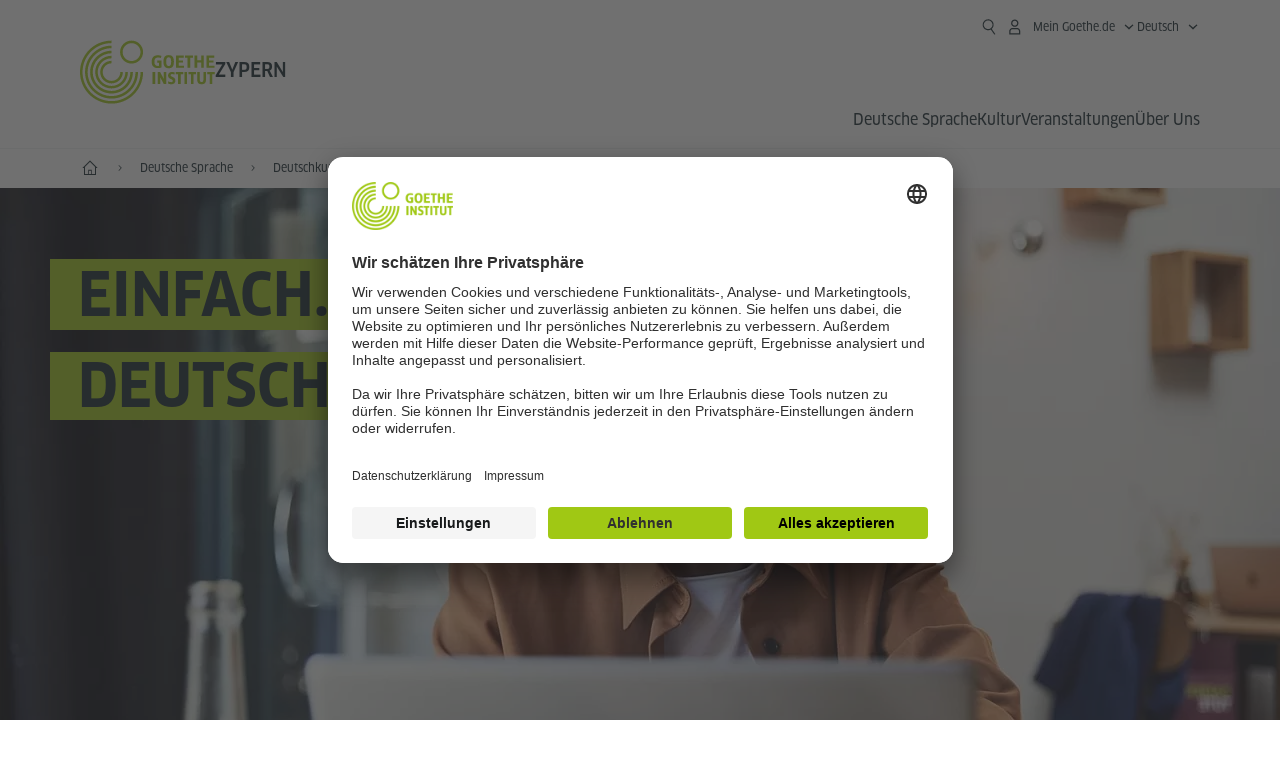

--- FILE ---
content_type: text/html
request_url: https://www.goethe.de/ins/cy/de/m/spr/kur/onl.html
body_size: 20676
content:









	

	

	


	

	

	







    
    
    
    
    

    

    

    







    <!DOCTYPE html>
    <html lang="de" dir="ltr">

        









	








	
	



	











	








	
	



	









	

	<head>
		<meta charset="UTF-8">


		
		

		
			
			




	<title>Einfach. Effektiv. - Deutsch online - Goethe-Institut Nikosia - Zypern</title>


	
		
		
		


		
		
		<meta name="viewport" content="width=device-width, initial-scale=1">

		
		<meta data-name="search-url" data-content="https://www.goethe.de/ins/cy/de/suche.cfm">
		<meta data-name="search-text" data-content="Suche">
		<meta data-name="responsive-thresholds" data-tablet="" data-desktop="">

		<meta data-name="page-id" data-content="1081449">
		<meta data-name="site-id" data-content="201632">

		
				<meta data-name="pagefeature" data-content="gi-header-v3" />
			
		

		




    
        
            <!-- $$customhtml:metadescription$$ -->
            <!-- $$customhtml:testHtml$$ -->
        
    


    

		

		

		
		

		



		

		

			

		


		
		
		

			
				
			
				
			
			

			

			

				

			

				

			

				



		

		



	

	<script type="application/ld+json">{"@context": "https://schema.org","@graph": [{"dateModified":"15-10-2025","datePublished":"11-12-2025","@type":"WebPage","url":"https://www.goethe.de/ins/cy/de/m/spr/kur/onl.html","@id":"https://www.goethe.de/ins/cy/de/m/spr/kur/onl.html/#webpage","name":"Einfach. Effektiv.","description":""}, 
{"@type":"WebSite","url":"https://www.goethe.de/ins/cy/de/index.html","@id":"https://www.goethe.de/ins/cy/de/index.html#website"}]}</script>
		<!-- $$customhtml:metadata_facebook$$ -->
		
				<script type="application/ld+json">{"itemListElement":[{"item":{"@id":"https://www.goethe.de/ins/cy/de/m/index.html","name":"Start"},"position":1,"@type":"ListItem"},{"item":{"@id":"https://www.goethe.de/ins/cy/de/m/spr.html","name":"Deutsche Sprache"},"position":2,"@type":"ListItem"},{"item":{"@id":"https://www.goethe.de/ins/cy/de/m/spr/kur.html","name":"Deutschkurse in Zypern"},"position":3,"@type":"ListItem"},{"item":{"@id":"https://www.goethe.de/ins/cy/de/m/spr/kur/onl.html","name":"Onlinekurse"},"position":4,"@type":"ListItem"}],"@context":"https://schema.org","@type":"BreadcrumbList"}</script>
			


		<link rel="canonical" href="https://www.goethe.de/ins/cy/de/spr/kur/onl.html">
		<!-- $$customhtml:languageLinks$$ -->
		


		
		
			<link rel="preload" href="/resources/relaunch/fonts/ClanW05-NarrNews.woff2" as="font" type="font/woff2" crossorigin>
		
		


		
		
			<link rel="apple-touch-icon"  sizes="180x180"  href="/resources/relaunch/favicon/apple-touch-icon.png">
		
			<link rel="icon" type="image/png" sizes="32x32"  href="/resources/relaunch/favicon/favicon-32x32.png">
		
			<link rel="icon" type="image/png" sizes="16x16"  href="/resources/relaunch/favicon/favicon-16x16.png">
		
			<link rel="manifest"    href="/resources/relaunch/favicon/site.webmanifest">
		
			<link rel="mask-icon"   color="#a0c814" href="/resources/relaunch/favicon/safari-pinned-tab.svg">
		
			<link rel="shortcut icon"    href="/resources/relaunch/favicon/favicon.ico">
		
		
			<meta name="msapplication-TileColor" content="#a0c814">
		
			<meta name="msapplication-config" content="/resources/relaunch/favicon/browserconfig.xml">
		
			<meta name="theme-color" content="#a0c814">
		
		


		

		
			<script src="/resources/js/goethe.main.gimin.js"></script>
			<script src="/resources/js/jquery-3.6.3.min.js" defer></script>
			
			<script src="/resources/relaunch/js/bootstrap.bundle-5.1.3.min.js" defer></script>
			<script src="/resources/js/goethe.support.gimin.js" defer></script>
			<script src="/services/cas/assets/js/sso.js" defer></script>
		

		

		
        <script src="/resources/relaunch/js/responsive-footer-v3.gimin.js" defer></script>
    
        <script src="/resources/relaunch/js/bodyScrollLock.min.js" defer></script>
        <script src="/resources/relaunch/js/responsive-header-v3.gimin.js" defer></script>
    
            <script src="/resources/relaunch/js/goethe_v3/breadcrumb.gimin.js" defer></script>
        
		


		
		
		<!-- $$customhtml:embeddedCodeLinks$$ -->

		
		


		
			<link rel="stylesheet" type="text/css" href="/resources/relaunch/css/goethe_v3/base.min.css">
		
		
			<link rel="stylesheet" type="text/css" href="/resources/relaunch/css/goethe_v3/styles.gimin.css">
			<link rel="stylesheet" href="/resources/relaunch/css/goethe_v3/footer.gimin.css" media="print" onload="this.media='all'; this.onload=null;">
			<noscript>
				<link rel="stylesheet" type="text/css" href="/resources/relaunch/css/goethe_v3/footer.gimin.css">
			</noscript>
		
		
			<link rel="stylesheet" type="text/css" href="/resources/projekte/courses/assets/css/courses.gimin.css">
		

		
        <link rel="stylesheet" type="text/css" href="/resources/relaunch/css/goethe_v3/header.gimin.css">
    

		

		
		


		
		





    
    <!-- BEGIN Usercentrics related code -->
    

    <link rel="preconnect" href="//app.usercentrics.eu" />
    <link rel="preconnect" href="//api.usercentrics.eu" />
    <link rel="preconnect" href="//privacy-proxy.usercentrics.eu" />
    <link rel="preload" href="//app.usercentrics.eu/browser-ui/latest/loader.js" as="script" />
    <link rel="preload" href="//privacy-proxy.usercentrics.eu/latest/uc-block.bundle.js" as="script" />
    <script id="usercentrics-cmp" data-language="de" data-settings-id="rTbKQ4Qc-" src="https://app.usercentrics.eu/browser-ui/latest/loader.js" async></script>

    <meta data-privacy-proxy-server="https://privacy-proxy-server.usercentrics.eu">

    <script type="application/javascript" src="https://privacy-proxy.usercentrics.eu/latest/uc-block.bundle.js"></script>
    
    <script>
        // The following services are not blocked:
        uc.deactivateBlocking([
            'rJOZc4jOiWQ', // Webtrekk
            'Ouzxu26Rv', // Mapp Intelligence Full Feature Tracking
            'Hko_qNsui-Q', // reCAPTCHA
            'SkdccNsdj-X' // Btmvn
        ]);

        // The page is reloaded after opting in to the following services:
        uc.reloadOnOptIn('U8QkTd2W'); // Mapbox
        uc.reloadOnOptIn('S1pcEj_jZX'); // Google Maps
        uc.reloadOnOptIn('RO1d0uR2fCybGj'); // MapTiler
        uc.reloadOnOptIn('lZ1Yj0x9eu-o4J'); // Stationista

        // The page is reloaded after opting out of the following services:
        uc.reloadOnOptOut('U8QkTd2W'); // Mapbox
        uc.reloadOnOptOut('S1pcEj_jZX'); // Google Maps

        // Custom elements to block
        uc.blockElements({
            'RO1d0uR2fCybGj': '.map-maptiler', // MapTiler
			'lZ1Yj0x9eu-o4J': '.embedded-code-stationista' // Stationista
        });
    </script>
    
    <!-- END Usercentrics related code -->
    <!-- IMPORTANT: all other scripts are added **after** the Smart Data Protector -->
    


		
			




    <!-- Google Tag Manager -->
    <script type="text/javascript">
        window.dataLayer=window.dataLayer||[];function gtag(){dataLayer.push(arguments)}gtag("consent","default",{ad_user_data:"denied",ad_personalization:"denied",ad_storage:"denied",analytics_storage:"denied",wait_for_update:2000});gtag("set","ads_data_redaction",true);window.dataLayer.push({'internal_ip':`${/(^|;|\s*)IGNOREME=yes/.test(document.cookie)}`});
    </script>
    <script type="text/javascript">
        (function(w,d,s,l,i){w[l]=w[l]||[];w[l].push({'gtm.start':new Date().getTime(),event:'gtm.js'});var f=d.getElementsByTagName(s)[0],j=d.createElement(s),dl=l!='dataLayer'?'&l='+l:'';j.async=true;j.src='https://www.googletagmanager.com/gtm.js?id='+i+dl;f.parentNode.insertBefore(j,f)})(window,document,'script','dataLayer','GTM-W3QG49');
    </script>
    <!-- End Google Tag Manager -->


		
		<!-- $$customhtml:webtrekConfigurations$$ -->
		
	
<!-- - - - - - - - - - - - - - - - - - - - - - - - - - - - - - - - - - - - - - - -
Last Update: 2025-10-15 07:18 (Generated: 2026-01-21 18:45, Published: 2025-12-11 11:47) onl.html (PID: 1081449 / FID: 21380927 / Mobil / Public / de)
- - - - - - - - - - - - - - - - - - - - - - - - - - - - - - - - - - - - - - - - -->
<meta name="CONTENS CMS" property="pid" content="1081449" />
</head>



        <body class="courses-product">
            
    












    

    

    
        <!-- Webtrekk 5.CONTENS, (c) www.webtrekk.de -->
        
				<script type="text/plain" data-usercentrics="Mapp Intelligence Full Feature Tracking" src="/resources/relaunch/js/tiLoader.min.js"></script>
				<script type="text/plain" data-usercentrics="Mapp Intelligence Full Feature Tracking">
					window._ti = window._ti || {};
					window._ti["linkTrack"] = "standard";
					window._ti["contentId"] = "www_goethe_de.ins.cy.de.m.spr.kur.onl";
					window._ti["contentGroup"] = {"3":"cy","18":"0","7":"onl","4":"m","12":"Europa 1","15":"Einfach. Effektiv.","6":"kur","2":"ins","11":"Goethe-Institut Nikosia","9":"Zypern","5":"spr","10":"Zypern (LP)","1":"www.goethe.de"};
					window._ti["customParameter"] = {"17":"201632","16":"2","14":"1081449","1":"de"};
				</script>
			
        <script>
            /* Form tracking */
            function webtrekkWatchAllForm() {
                if (!window.wts) {
                    return setTimeout(webtrekkWatchAllForm, 500)
                }

                $("form").each(function () {
                    var $form = $(this);
                    if (typeof $form[0].dataset.beingTracked != 'undefined' && $form[0].dataset.beingTracked === 'true') {
                        window.wts.push(['multipleFormTrackInstall', $form[0]]);
                    }
                })

                console.log("Watched All Forms")
            }

            setTimeout(webtrekkWatchAllForm, 500)
            /* ------------- */

            /* File tracking */
            function trackDownloadLink(link) {
                if (!link.href)
                    return;

                const filePath = link.href
                                    .substring(link.href.indexOf('/') + 2)
                                    .replaceAll(".", "_")
                                    .replaceAll("/", ".");

                link.addEventListener("click", () => {
                    if (typeof window.wt !== "undefined" && typeof window.wt.sendinfo === "function") {
                        window.wt.sendinfo({linkId: filePath});
                    }
                });
            }

            document.addEventListener("DOMContentLoaded", () => {
                document
                    .querySelectorAll("a[data-filetracking=true]")
                    .forEach(link => trackDownloadLink(link));
            });
            /* ------------- */
        </script>
    
        <!-- /Webtrekk 5.CONTENS -->
    




            


	
		









	

	

	


	

	

	








    

    

    

    

    

    

    

    

    

    

    

    

    

    




		

		
			





	








	
	



	



	
	
		
			
		
	



		
	


    
    <header class="gi-page-header">
        <div class="header-container">
            <div class="header-brand-container">
                <a class="wordmark-container" aria-label="Startseite Goethe-Institut" href="../../../../de/index.html">
                    <svg id="claim-gi" class="wordmark-goethe-institut" xmlns="http://www.w3.org/2000/svg" width="166" height="16" viewBox="0 0 166.045 16" focusable="false" aria-hidden="true">
                        <path d="M10.737,15.174a8.41,8.41,0,0,1-1.907.6,11.542,11.542,0,0,1-2.3.227,8.377,8.377,0,0,1-2.985-.475A4.7,4.7,0,0,1,1.513,14.07a6.25,6.25,0,0,1-1.15-2.488A15.418,15.418,0,0,1,0,8.01,14.57,14.57,0,0,1,.394,4.387,6.3,6.3,0,0,1,1.6,1.9,4.8,4.8,0,0,1,3.658.465,8.566,8.566,0,0,1,6.633,0,11.325,11.325,0,0,1,8.654.186,8.267,8.267,0,0,1,10.446.7L10.177,3.117a8.132,8.132,0,0,0-1.606-.485,9.154,9.154,0,0,0-1.793-.175,5.794,5.794,0,0,0-1.855.258A2.541,2.541,0,0,0,3.689,3.6,4.068,4.068,0,0,0,3.005,5.3,14.472,14.472,0,0,0,2.8,7.99,15.071,15.071,0,0,0,3,10.663a4.367,4.367,0,0,0,.632,1.693,2.333,2.333,0,0,0,1.14.888,4.959,4.959,0,0,0,1.7.258,5.993,5.993,0,0,0,1.886-.268V7.412h2.384v7.763ZM24.831,7.99a17.78,17.78,0,0,1-.332,3.726,6.2,6.2,0,0,1-1.067,2.477,4.126,4.126,0,0,1-1.876,1.383A7.946,7.946,0,0,1,18.8,16a7.544,7.544,0,0,1-2.736-.444,4.2,4.2,0,0,1-1.865-1.4,6.508,6.508,0,0,1-1.078-2.477,16.543,16.543,0,0,1-.352-3.685A17.027,17.027,0,0,1,13.11,4.3a6.4,6.4,0,0,1,1.067-2.477A4.131,4.131,0,0,1,16.043.434,7.774,7.774,0,0,1,18.8,0a7.774,7.774,0,0,1,2.757.434,4.131,4.131,0,0,1,1.865,1.394A6.4,6.4,0,0,1,24.489,4.3,17.027,17.027,0,0,1,24.831,7.99Zm-2.8,0a18.362,18.362,0,0,0-.166-2.735,4.442,4.442,0,0,0-.549-1.672,1.971,1.971,0,0,0-1.005-.836A4.432,4.432,0,0,0,18.8,2.519a4.342,4.342,0,0,0-1.5.227,1.977,1.977,0,0,0-.995.836,4.558,4.558,0,0,0-.56,1.672,17.3,17.3,0,0,0-.176,2.735,17.3,17.3,0,0,0,.176,2.735,4.664,4.664,0,0,0,.56,1.683,1.965,1.965,0,0,0,.995.846,4.342,4.342,0,0,0,1.5.227,4.256,4.256,0,0,0,1.513-.237,2.026,2.026,0,0,0,1.005-.846,4.442,4.442,0,0,0,.549-1.672A18.362,18.362,0,0,0,22.033,7.99Zm14.654,5.285-0.062,2.457H27.36V0.248h8.975l0.041,2.477H30.013V6.586h5.41V8.857h-5.41v4.418h6.674ZM44.315,2.787V15.732H41.62V2.787H37.682l0.062-2.539H48.211l0.062,2.539H44.315ZM58.347,15.732V9H52.771v6.73H50.1V0.248h2.674V6.5h5.576V0.248h2.674V15.732H58.347Zm15.11-2.457-0.062,2.457H64.13V0.248H73.1l0.041,2.477H66.783V6.586h5.41V8.857h-5.41v4.418h6.674ZM80.587,7.7V9.6H75.322V7.7h5.265Zm2.923-7.453h2.715V15.732H83.509V0.248ZM98.661,15.732L92.8,6.338l-0.85-1.445L91.9,4.914l0.021,1.672v9.146H89.562V0.248H91.9l5.472,9,0.85,1.425,0.041-.021L98.226,9V0.248h2.363V15.732H98.661Zm13.638-4.48a4.573,4.573,0,0,1-1.327,3.5A5.293,5.293,0,0,1,107.2,16a8.734,8.734,0,0,1-2.29-.289,7.751,7.751,0,0,1-1.938-.805l0.373-2.415a8.042,8.042,0,0,0,1.8.795,6.916,6.916,0,0,0,1.99.279,2.942,2.942,0,0,0,1.959-.547,2,2,0,0,0,.632-1.6,1.544,1.544,0,0,0-.5-1.2A5.02,5.02,0,0,0,108,9.414q-0.736-.351-1.606-0.692a7.351,7.351,0,0,1-1.606-.867,4.614,4.614,0,0,1-1.233-1.321,3.819,3.819,0,0,1-.5-2.054,5.229,5.229,0,0,1,.29-1.765,3.769,3.769,0,0,1,.9-1.425,4.2,4.2,0,0,1,1.534-.95A6.383,6.383,0,0,1,107.988,0a9.923,9.923,0,0,1,2.042.206A8.774,8.774,0,0,1,111.8.764L111.47,3.117a14.852,14.852,0,0,0-1.669-.465,7.841,7.841,0,0,0-1.648-.175,4.217,4.217,0,0,0-1.2.145,2.122,2.122,0,0,0-.777.4,1.431,1.431,0,0,0-.425.6,2.121,2.121,0,0,0-.124.733,1.457,1.457,0,0,0,.5,1.156,4.948,4.948,0,0,0,1.233.764q0.736,0.33,1.606.671a7.351,7.351,0,0,1,1.606.867A4.521,4.521,0,0,1,111.8,9.156,3.973,3.973,0,0,1,112.3,11.252Zm7.524-8.465V15.732h-2.695V2.787h-3.938l0.062-2.539H123.72l0.062,2.539h-3.959Zm6.011-2.539h2.715V15.732h-2.715V0.248Zm11.4,2.539V15.732H134.54V2.787H130.6l0.062-2.539h10.467l0.062,2.539h-3.959Zm16.623,7.7a5.543,5.543,0,0,1-1.4,4.17A5.723,5.723,0,0,1,148.344,16a5.8,5.8,0,0,1-4.135-1.342,5.494,5.494,0,0,1-1.42-4.17V0.248h2.674v10.2a3.211,3.211,0,0,0,.694,2.3,3.719,3.719,0,0,0,4.363.01,3.238,3.238,0,0,0,.684-2.312V0.248h2.653v10.24Zm8.229-7.7V15.732h-2.695V2.787h-3.938l0.062-2.539h10.467l0.062,2.539h-3.959Z"></path>
                    </svg>
                </a>
                <a class="logo-container" aria-label="Startseite Goethe-Institut" href="../../../../de/index.html">
                    <svg id="logo-gi" class="logo-goethe-institut" width="137" height="65" viewBox="0 0 137 65" fill="none" xmlns="http://www.w3.org/2000/svg" focusable="false">
                        <title>Logo Goethe-Institut</title>
                        <path fill-rule="evenodd" clip-rule="evenodd" d="M32.0006 3.1595V0.609375C14.3261 0.610478 0 14.9366 0 32.6099C0 50.2833 14.3272 64.6094 32.0006 64.6094C49.6728 64.6094 64 50.2855 64 32.611L61.4675 32.6099C61.4686 48.8743 48.266 62.0604 32.0006 62.0604C15.7351 62.0604 2.54902 48.8743 2.54902 32.6099C2.54902 16.3445 15.7351 3.1595 32.0006 3.1595ZM32.0005 8.32258V5.73277C17.1563 5.73277 5.12119 17.7656 5.12119 32.611C5.12119 47.4564 17.1563 59.4904 32.0005 59.4904C46.8437 59.4904 58.8601 47.4575 58.8601 32.6121L56.3055 32.611C56.3055 46.0242 45.4138 56.8984 32.0005 56.8984C18.5862 56.8984 7.71321 46.0242 7.71321 32.611C7.71321 19.1978 18.5851 8.32258 32.0005 8.32258ZM32.0005 10.9091L31.9994 13.4846C21.4351 13.4846 12.873 22.0489 12.873 32.611C12.873 43.1753 21.4351 51.7375 31.9994 51.7375C42.5605 51.7375 51.1413 43.1753 51.1413 32.611H53.7003C53.7003 44.6108 43.997 54.335 31.9994 54.335C20.0008 54.335 10.2733 44.6097 10.2733 32.6099C10.2733 20.6123 20.0008 10.9102 32.0005 10.9091ZM31.9995 18.5793L31.9983 16.0303C22.843 16.0314 15.4198 23.4546 15.4198 32.6099C15.4198 41.7674 22.843 49.1907 31.9995 49.1907C41.1559 49.1907 48.5967 41.7674 48.5967 32.6099L46.0565 32.611C46.0565 40.3617 39.749 46.6439 31.9995 46.6439C24.2488 46.6439 17.9655 40.3617 17.9655 32.6099C17.9655 24.8603 24.2488 18.5793 31.9995 18.5793ZM121.605 32.6243V40.548C121.605 41.9427 122.119 42.7376 123.421 42.7376C124.735 42.7376 125.218 41.9571 125.218 40.548H125.219V32.6243H127.834V40.6451C127.834 43.5612 126.332 44.9868 123.415 44.9868C120.464 44.9868 118.964 43.5612 118.964 40.6451V32.6243H121.605ZM96.1814 33.03C95.339 32.6408 94.4659 32.4302 93.3633 32.4302C90.5596 32.4302 89.3502 34.0498 89.3502 36.1082C89.3502 38.3484 90.9368 39.0592 92.2918 39.6661C93.3015 40.1184 94.1825 40.5131 94.1825 41.44C94.1825 42.2746 93.6566 42.8358 92.5519 42.8358C91.4648 42.8358 90.5431 42.4686 89.6401 41.9593L89.2995 44.129C90.2388 44.6792 91.4008 44.9868 92.6654 44.9868C95.2905 44.9868 96.7767 43.5293 96.7767 41.1489C96.7767 38.7477 95.0687 37.9971 93.6839 37.3886C92.7396 36.9736 91.9455 36.6247 91.9455 35.8635C91.9455 35.2339 92.2685 34.611 93.5904 34.611C94.4195 34.611 95.1538 34.8326 95.8903 35.1534L96.1814 33.03ZM117.705 32.6243V34.8117H115.201V44.7762H112.561V34.8117H110.057V32.6243H117.705ZM104.691 34.8117V32.6243H97.0424V34.8117H99.5462V44.7762H102.187V34.8117H104.691ZM136.712 32.6243V34.8117H134.208V44.7762H131.569V34.8117H129.064V32.6243H136.712ZM85.0856 39.719L81.3492 32.6243H78.938V44.7762H81.3492V37.6826L85.0856 44.7762H87.4979V32.6243H85.0856V39.719ZM108.707 32.6243V44.7751H106.04V32.6243H108.707ZM76.2831 44.7751V32.6243H73.6173V44.7751H76.2831ZM32.0005 21.1305L31.9983 23.6806C27.0646 23.6806 23.068 27.6784 23.068 32.611C23.068 37.5437 27.0657 41.5414 31.9983 41.5414C36.931 41.5414 40.9453 37.5437 40.9453 32.611H43.4766C43.4766 38.9582 38.3455 44.1004 31.9994 44.1004C25.6534 44.1004 20.5079 38.9582 20.5079 32.6099C20.5079 26.2638 25.6523 21.1305 32.0005 21.1305ZM95.3005 21.9993C95.3005 17.3478 93.5739 15.3434 89.9962 15.3434C86.4208 15.3434 84.692 17.3478 84.692 21.9993C84.692 26.6508 86.4869 28.6728 89.9962 28.6728C93.5728 28.6728 95.3005 26.7512 95.3005 21.9993ZM79.0935 15.511C80.1849 15.511 81.6061 15.7293 82.4793 16.0821L82.2114 18.2816C81.4242 17.963 80.1861 17.7612 79.2445 17.7612C76.9921 17.7612 75.4805 18.7844 75.4805 22.0081C75.4805 25.2826 76.9766 26.3035 78.9082 26.3035C79.2875 26.3035 79.7472 26.2815 80.0515 26.2286V23.1162H78.3184V20.9354H82.681V27.8669C81.8255 28.2693 80.2522 28.5549 78.9755 28.5549C75.0296 28.5549 72.711 26.4413 72.711 22.0423C72.711 17.5418 75.2126 15.511 79.0935 15.511ZM118.903 20.684V15.7128H116.201V28.3035H118.903V22.9298H122.952V28.3035H125.654V15.7128H122.952V20.684H118.903ZM114.679 15.7128V17.9795H111.943V28.3035H109.209V17.9795H106.473V15.7128H114.679ZM105.347 17.9586V15.7128H97.4096V28.3035H105.523V26.0577H100.113V22.9442H104.556V20.7226H100.113V17.9586H105.347ZM136.267 15.7128V17.9586H131.033V20.7226H135.477V22.9442H131.033V26.0577H136.444V28.3035H128.33V15.7128H136.267ZM87.4616 22.0004C87.4605 18.6741 88.2995 17.5848 89.9962 17.5848C91.7107 17.5848 92.5331 18.6576 92.5331 22.0004C92.5331 25.3267 91.7107 26.4491 90.0139 26.4491C88.2995 26.4491 87.4616 25.3421 87.4616 22.0004ZM52.331 0.610478C58.7763 0.610478 64.0011 5.8342 64.0011 12.2795C64.0011 18.727 58.7763 23.9508 52.331 23.9508C45.8834 23.9508 40.6586 18.727 40.6597 12.2795C40.6597 5.8342 45.8834 0.610478 52.331 0.610478ZM43.2606 12.2806C43.2606 7.27078 47.32 3.20911 52.331 3.20911C57.3375 3.20911 61.4003 7.27078 61.4003 12.2806C61.4003 17.2894 57.3375 21.351 52.331 21.351C47.32 21.351 43.2606 17.2894 43.2606 12.2806Z"></path>
                    </svg>
                </a>
                
		

		



		

		

			

		


		
		
		

			
				
			
				
			
			

			

			

				

			

				

			

				



		

		



	

	


    
        <div class="name-extension-c">
            <p class="name-extension">
                
                    <span class="name-extension-title">Zypern</span>
                
            </p>
        </div>
    

            </div>
            <div class="navigation-toggle-container">
                <button class="navigation-toggle" type="button" aria-controls="navigation-container" aria-expanded="false" aria-label="Menü öffnen" data-nav-mobilenavtoggle>
                    <svg aria-hidden="true" focusable="false" class="icon icon-20">
                        <use xlink:href="/resources/relaunch/icons/sprites/generic.svg#icon-burger-menu-medium"></use>
                    </svg>
                </button>
            </div>

            <div class="gi-navigation-container mobile-navigation-hidden" id="navigation-container">
                <nav class="meta-navigation-container" aria-label="Meta Navigation" data-metanav-container>
                    <ul class="meta-navigation-level-0">
						<li class="meta-navigation-level-0-item gi-meta-search">
                            <button class="gi-navigation-search-open-button" aria-label="Suchen" aria-expanded="false" data-search-open>
                                <svg aria-hidden="true" focusable="false" class="icon icon-24">
                                    <use xlink:href="/resources/relaunch/icons/sprites/generic.svg#icon-loupe-right-hand-light"></use>
                                </svg>
                            </button>
						</li>

                        

                        

                        
		
			
		
			
		
			
		
			
		
			
		
			
		
	
		
			
		
			
		
			
		
			
		
			
		
			
		
	
		
			
		
			
		
			
		
			
		
			
		
			
		
	
		
			
		
			
		
			
		
			
		
			
		
			
		
	
		
			
		
			
		
			
		
			
		
			
		
			
		
	
		
			
		
			
		
			
		
			
		
			
		
			
		
			
		
			



    <li class="meta-navigation-level-0-item has-toggle gi-meta-mygoethe-primary" data-logindisplay="v2">
        <button
            class="navigation-toggle meta-navigation-toggle"
            type="button"
            aria-controls="account-dropdown"
            aria-expanded="false"
            aria-label="Mein Goethe.de Menü öffnen"
            aria-haspopup="true"
            data-accnav-trigger>

            <svg aria-hidden="true" focusable="false" class="icon icon-24 icon-avatar-outlined-bold">
                <use xlink:href="/resources/relaunch/icons/sprites/generic.svg#icon-avatar-outlined-bold"></use>
            </svg>
            <svg aria-hidden="true" focusable="false" class="icon icon-24 icon-filled">
                <use xlink:href="/resources/relaunch/icons/sprites/generic.svg#icon-avatar-filled-medium"></use>
            </svg>
            <span class="meta-navigation-level-0-button-text sr-text">Mein Goethe.de<span class="desktop-name" data-logindisplay-user="name"></span></span>
            <svg aria-hidden="true" focusable="false" class="icon icon-12 ms-1">
                <use xlink:href="/resources/relaunch/icons/sprites/generic.svg#icon-chevron-medium-up"></use>
            </svg>
        </button>

        <div class="meta-navigation-level-1-wrapper" id="account-dropdown" hidden>
            <div class="meta-navigation-level-1-container">
                <p id="meta-navigation-level-1-hdl-id" class="meta-navigation-level-1-hdl">Mein Goethe.de</p>

                <div class="user-container" data-logindisplay-container="user" hidden>
                    <p class="image-wrapper" aria-hidden="true" data-logindisplay-container="user-image" hidden>
                       <img src="" class="user-image" width="40" height="40" alt="" data-logindisplay-user="image">
                    </p>
                    <svg class="icon icon-40" aria-hidden="true" focusable="false" data-logindisplay-container="user-image-dummy">
                        <use xlink:href="/resources/relaunch/icons/sprites/generic.svg#icon-avatar-circled-filled-light"></use>
                    </svg>
                    <p class="user-name">
                        <a href="https://my.goethe.de/kdf/pro" class="user-profile-link stretched-link" data-logindisplay-user="name"></a>
                    </p>
                </div>

                <ul class="meta-navigation-level-1 gi-meta-mygoethe-secondary" aria-labelledby="meta-navigation-level-1-hdl-id" data-logindisplay-container="logged-out">
                    
                        <li class="meta-navigation-level-1-item">
                            <a class="meta-navigation-level-1-link" href="/services/cas/login/goethe/?locale=de&targetURL=https://my.goethe.de/kdf/elearning&langId=2&module=default" target="_blank">Meine Kurse und Prüfungen</a>
                        </li>
                    
                        <li class="meta-navigation-level-1-item">
                            <a class="meta-navigation-level-1-link" href="/services/cas/login/goethe/?locale=de&targetURL=https://www.goethe.de/prj/dfd/de/home.cfm&langId=2&module=default" target="_blank">Deutsch für dich</a>
                        </li>
                    
                        <li class="meta-navigation-level-1-item">
                            <a class="meta-navigation-level-1-link" href="/services/cas/login/goethe/?locale=de&targetURL=https://my.goethe.de/kdf/library&langId=2&module=default" target="_blank">Onleihe</a>
                        </li>
                    
                        <li class="meta-navigation-level-1-item">
                            <a class="meta-navigation-level-1-link" href="/services/cas/login/goethe/?locale=de&targetURL=https://my.goethe.de/kdf/newsletter&langId=2&module=default" target="_blank">Newsletter</a>
                        </li>
                    
                        <li class="meta-navigation-level-1-item">
                            <a class="meta-navigation-level-1-link" href="/services/cas/login/goethe/?locale=de&targetURL=https://my.goethe.de/kdf/pro&langId=2&module=default" target="_blank">Mein Profil</a>
                        </li>
                    

                    <li class="meta-navigation-level-1-item">
                        <a class="meta-navigation-level-1-link login-link" href="/services/cas/login/goethe/?locale=de&langId=2&module=default">
                            Anmelden
                            <svg aria-hidden="true" focusable="false" class="icon icon-24">
                                <use xlink:href="/resources/relaunch/icons/sprites/generic.svg#icon-arrow-link-medium-right"></use>
                            </svg>
                        </a>
                    </li>
                </ul>

                <ul class="meta-navigation-level-1 gi-meta-mygoethe-secondary" aria-labelledby="meta-navigation-level-1-hdl-id" data-logindisplay-container="logged-in" hidden>
                    
                        <li class="meta-navigation-level-1-item">
                            <a class="meta-navigation-level-1-link" href="https://my.goethe.de/kdf/elearning" target="_blank">Meine Kurse und Prüfungen</a>
                        </li>
                    
                        <li class="meta-navigation-level-1-item">
                            <a class="meta-navigation-level-1-link" href="https://www.goethe.de/prj/dfd/de/home.cfm" target="_blank">Deutsch für dich</a>
                        </li>
                    
                        <li class="meta-navigation-level-1-item">
                            <a class="meta-navigation-level-1-link" href="https://my.goethe.de/kdf/library" target="_blank">Onleihe</a>
                        </li>
                    
                        <li class="meta-navigation-level-1-item">
                            <a class="meta-navigation-level-1-link" href="https://my.goethe.de/kdf/newsletter" target="_blank">Newsletter</a>
                        </li>
                    
                        <li class="meta-navigation-level-1-item">
                            <a class="meta-navigation-level-1-link" href="https://my.goethe.de/kdf/pro" target="_blank">Mein Profil</a>
                        </li>
                    

                    <li class="meta-navigation-level-1-item">
                        <a class="meta-navigation-level-1-link" href="/services/cas/logout/goethe/">Abmelden</a>
                    </li>
                </ul>

                <button
                    class="navigation-close-button meta-navigation-level-1-close-button"
                    type="button"
                    aria-label="Mein Goethe.de Menü schließen"
                    data-accnav-close>

                    <svg aria-hidden="true" focusable="false" class="icon icon-24">
                        <use xlink:href="/resources/relaunch/icons/sprites/generic.svg#icon-close-medium"></use>
                    </svg>
                </button>
            </div>

            <div class="meta-navigation-level-1-bg" data-accnav-bg></div>
        </div>
    </li>


                        


	
		












    
        <li class="meta-navigation-level-0-item has-toggle gi-meta-language-primary">
            <button
                class="navigation-toggle meta-navigation-toggle gi-meta-navigation-language-toggle"
                type="button"
                aria-controls="lang-nav-dropdown"
                aria-expanded="false"
                aria-label="Deutsch - Sprachnavigation öffnen"
                aria-haspopup="true"
                data-langnav-trigger>

                <span class="meta-navigation-level-0-button-text current-lang">
                    <span lang="de">
                        <bdi>Deutsch</bdi>
                    </span>
                </span>
                <span class="meta-navigation-level-0-button-text current-lang-short">
                    <span lang="de" aria-hidden="true">de</span>
                    <span class="visually-hidden" lang="de">Deutsch</span>
                </span>
                <svg aria-hidden="true" focusable="false" class="icon icon-12 ms-2">
                    <use xlink:href="/resources/relaunch/icons/sprites/generic.svg#icon-chevron-medium-up"></use>
                </svg>
            </button>
            <div class="meta-navigation-level-1-wrapper gi-meta-language-secondary" id="lang-nav-dropdown" hidden>
                <div class="meta-navigation-level-1-container">
                    <p class="meta-navigation-level-1-hdl">Sprache</p>
                    <ul class="meta-navigation-level-1">
                        
                            
                            

                            <li class="meta-navigation-level-1-item">
                                <a
                                    class="meta-navigation-level-1-link secondary-link-active"
                                    href="../../../../de/m/spr/kur/onl.html" lang="de" aria-current="page"><bdi>Deutsch</bdi></a>
                            </li>
                        
                            
                            

                            <li class="meta-navigation-level-1-item">
                                <a
                                    class="meta-navigation-level-1-link "
                                    href="../../../../el/m/spr/kur/onl.html" lang="el" ><bdi>Ελληνικά</bdi></a>
                            </li>
                        
                            
                            

                            <li class="meta-navigation-level-1-item">
                                <a
                                    class="meta-navigation-level-1-link "
                                    href="../../../../en/m/spr/kur/onl.html" lang="en" ><bdi>English</bdi></a>
                            </li>
                        
                            
                            

                            <li class="meta-navigation-level-1-item">
                                <a
                                    class="meta-navigation-level-1-link "
                                    href="../../../../tr/m/spr/kur/onl.html" lang="tr" ><bdi>Türkçe</bdi></a>
                            </li>
                        
                    </ul>
                    <button
                        class="navigation-close-button meta-navigation-level-1-close-button"
                        type="button"
                        aria-label="Sprachnavigation schliessen"
                        data-langnav-close>
                        <svg aria-hidden="true" focusable="false" class="icon icon-24">
                            <use xlink:href="/resources/relaunch/icons/sprites/generic.svg#icon-close-medium"></use>
                        </svg>
                    </button>
                </div>
                <div class="meta-navigation-level-1-bg" data-langnav-bg></div>
            </div>
        </li>
    


	





                    </ul>
                </nav>

                <div class="primary-navigation-wrapper" data-nav-primnavwrapper>
                    


	
		




		

		



		

		

			

		


		
		
		

			
				
			
				
			
			

			

			

				

			

				

			

				



		

		



	

	







    


    <div class="gi-navigation-search-container" data-search>
        <div class="gi-navigation-search">
            <label class="visually-hidden" for="primary-navigation-search-input-699">goethe.de/zypern durchsuchen</label>
            <input
                class="gi-navigation-search-input"
                id="primary-navigation-search-input-699"
                maxlength="2048"
                name="search"
                type="search"
                aria-autocomplete="both"
                aria-haspopup="false"
                autocapitalize="off"
                autocomplete="off"
                spellcheck="false"
                title=""
                value=""
                placeholder="goethe.de/zypern durchsuchen"
                aria-label="goethe.de/zypern durchsuchen"
                data-search-input="https://www.goethe.de/ins/cy/de/suche.html">
            <button class="gi-navigation-search-button" type="submit" aria-label="Suchen" data-search-submit>
                <svg aria-hidden="true" focusable="false" class="icon icon-24">
                    <use xlink:href="/resources/relaunch/icons/sprites/generic.svg#icon-loupe-right-hand-light"></use>
                </svg>
            </button>
            <button class="gi-navigation-search-close-button" aria-label="Löschen" data-search-cancel hidden>
                <svg aria-hidden="true" focusable="false" class="icon icon-24">
                    <use xlink:href="/resources/relaunch/icons/sprites/generic.svg#icon-close-medium"></use>
                </svg>
            </button>
        </div>
        <button class="gi-navigation-search-container-close-button" aria-expanded="false" data-search-close>
            <span class="gi-navigation-search-container-close-button-text">Schließen</span>
            <span class="gi-navigation-search-container-close-icon">
                <svg aria-hidden="true" focusable="false" class="icon icon-24">
                    <use xlink:href="/resources/relaunch/icons/sprites/generic.svg#icon-close-medium"></use>
                </svg>
            </span>
        </button>
    </div>


    <nav class="primary-navigation-container" aria-label="Hauptnavigation">
        
    
        <ul class="primary-navigation navigation-level-0">
            
                <li class="navigation-level-root-item" data-nav-levelitem>
                    <a
                        class="primary-navigation-link navigation-level-root-link"
                        href="../../../../de/m/index.html"
                        data-nav-link
                        ><span class="primary-navigation-link-text" id="primary-navigation-link-text-root">Start</span></a>
                </li>
            

            
                

                <li class="navigation-level-0-item sub-menu-current has-sub-menu" data-nav-levelitem>
                    <div class="navigation-level-0-link-container" data-nav-linkcontainer>
                        <a
                            class="primary-navigation-link navigation-level-0-link primary-navigation-level-0-link-has-sub-menu"
                            href="../../../../de/m/spr.html"
                            data-nav-link
                            ><span class="primary-navigation-link-text" id="primary-navigation-link-text-1">Deutsche Sprache</span></a>
                        
                            
                                <button
                                    class="primary-navigation-button"
                                    aria-expanded="false"
                                    aria-haspopup="true"
                                    aria-controls="primary-navigation-submenu-1"
                                     
                                    data-nav-desktopoverlaytrigger>
                                    Deutsche Sprache
                                </button>
                            
                            <button
                                class="primary-navigation-toggle"
                                aria-expanded="false"
                                aria-controls="primary-navigation-submenu-1"
                                aria-label
                                data-aria-labels='{"open":"Menü öffnen","close":"Menü schließen"}'>

                                <svg aria-hidden="true" focusable="false" class="icon icon-16">
                                    <use xlink:href="/resources/relaunch/icons/sprites/generic.svg#icon-chevron-medium-down"></use>
                                </svg>
                            </button>
                        
                    </div>

                    
                        <div
                            class="navigation-level-1-container"
                            id="primary-navigation-submenu-1"
                            aria-labelledby="primary-navigation-link-text-1"
                            data-nav-desktopoverlay hidden>

                            
                                <div class="navigation-level-1-hdl-container">
                                    <p class="navigation-level-1-hdl">
                                        <a href="../../../../de/m/spr.html" class="navigation-level-1-hdl-link">
                                            <span class="navigation-level-1-hdl-link-text">Deutsche Sprache</span>
                                            <svg aria-hidden="true" focusable="false" class="navigation-level-1-hdl-link-icon icon icon-32">
                                                <use xlink:href="/resources/relaunch/icons/sprites/generic.svg#icon-arrow-link-bold-right"></use>
                                            </svg>
                                        </a>
                                    </p>
                                </div>
                                
                            
                            
    
        <ul class="primary-navigation navigation-level-1">
            

            
                

                <li class="navigation-level-1-item sub-menu-current has-sub-menu" data-nav-levelitem>
                    <div class="navigation-level-1-link-container" data-nav-linkcontainer>
                        <a
                            class="primary-navigation-link navigation-level-1-link "
                            href="../../../../de/m/spr/kur.html"
                            data-nav-link
                            ><span class="primary-navigation-link-text" id="primary-navigation-link-text-1-1">Deutschkurse in Zypern</span></a>
                        
                            
                            <button
                                class="primary-navigation-toggle"
                                aria-expanded="false"
                                aria-controls="primary-navigation-submenu-1-1"
                                aria-label
                                data-aria-labels='{"open":"Menü öffnen","close":"Menü schließen"}'>

                                <svg aria-hidden="true" focusable="false" class="icon icon-16">
                                    <use xlink:href="/resources/relaunch/icons/sprites/generic.svg#icon-chevron-medium-down"></use>
                                </svg>
                            </button>
                        
                    </div>

                    
                        <div
                            class="navigation-level-2-container"
                            id="primary-navigation-submenu-1-1"
                            aria-labelledby="primary-navigation-link-text-1-1"
                            >

                            
                            
    
        <ul class="primary-navigation navigation-level-2 excess-length">
            

            
                

                <li class="navigation-level-2-item" data-nav-levelitem>
                    <div class="navigation-level-2-link-container" >
                        <a
                            class="primary-navigation-link navigation-level-2-link "
                            href="../../../../de/m/spr/kur/kjk.html"
                            data-nav-link
                            ><span class="primary-navigation-link-text" id="primary-navigation-link-text-1-1-1">Kinder- und Jugendkurse</span></a>
                        
                    </div>

                    
                </li>

                
            
                

                <li class="navigation-level-2-item" data-nav-levelitem>
                    <div class="navigation-level-2-link-container" >
                        <a
                            class="primary-navigation-link navigation-level-2-link "
                            href="../../../../de/m/spr/kur/all.html"
                            data-nav-link
                            ><span class="primary-navigation-link-text" id="primary-navigation-link-text-1-1-2">Kurse für Erwachsene</span></a>
                        
                    </div>

                    
                </li>

                
            
                

                <li class="navigation-level-2-item" data-nav-levelitem>
                    <div class="navigation-level-2-link-container" >
                        <a
                            class="primary-navigation-link navigation-level-2-link "
                            href="../../../../de/m/spr/kur/spe.html"
                            data-nav-link
                            ><span class="primary-navigation-link-text" id="primary-navigation-link-text-1-1-3">Spezialkurse</span></a>
                        
                    </div>

                    
                </li>

                
            
                

                <li class="navigation-level-2-item" data-nav-levelitem>
                    <div class="navigation-level-2-link-container" >
                        <a
                            class="primary-navigation-link navigation-level-2-link "
                            href="../../../../de/m/spr/kur/prf.html"
                            data-nav-link
                            ><span class="primary-navigation-link-text" id="primary-navigation-link-text-1-1-4">Prüfungsformattraining</span></a>
                        
                    </div>

                    
                </li>

                
            
                

                <li class="navigation-level-2-item" data-nav-levelitem>
                    <div class="navigation-level-2-link-container" >
                        <a
                            class="primary-navigation-link navigation-level-2-link "
                            href="../../../../de/m/spr/kur/iuk.html"
                            data-nav-link
                            ><span class="primary-navigation-link-text" id="primary-navigation-link-text-1-1-5">Individual- und Firmenkurse</span></a>
                        
                    </div>

                    
                </li>

                
            
                

                <li class="navigation-level-2-item" data-nav-levelitem>
                    <div class="navigation-level-2-link-container" >
                        <a
                            class="primary-navigation-link navigation-level-2-link "
                            href="../../../../de/m/spr/kur/dog.html"
                            data-nav-link
                            ><span class="primary-navigation-link-text" id="primary-navigation-link-text-1-1-6">Blended-Learning-Intensivkurse</span></a>
                        
                    </div>

                    
                </li>

                
                    <li class="navigation-level-2-item overflow-item">
                        <a href="../../../../de/m/spr/kur.html" title="Alle Angebote aus der Rubrik" aria-labelledby="overflow-item-label-1-1-6 primary-navigation-link-text-1-1">&hellip;<span id="overflow-item-label-1-1-6" hidden>Alle Angebote aus der Rubrik</span></a>
                    </li>
                
            
                

                <li class="navigation-level-2-item sub-menu-current" data-nav-levelitem>
                    <div class="navigation-level-2-link-container" >
                        <a
                            class="primary-navigation-link navigation-level-2-link "
                            href="../../../../de/m/spr/kur/onl.html"
                            data-nav-link
                            aria-current="page" ><span class="primary-navigation-link-text" id="primary-navigation-link-text-1-1-7">Onlinekurse</span></a>
                        
                    </div>

                    
                </li>

                
            
                

                <li class="navigation-level-2-item" data-nav-levelitem>
                    <div class="navigation-level-2-link-container" >
                        <a
                            class="primary-navigation-link navigation-level-2-link "
                            href="../../../../de/m/spr/kur/tup.cfm"
                            data-nav-link
                            ><span class="primary-navigation-link-text" id="primary-navigation-link-text-1-1-8">Termine und Preise</span></a>
                        
                    </div>

                    
                </li>

                
            
                

                <li class="navigation-level-2-item" data-nav-levelitem>
                    <div class="navigation-level-2-link-container" >
                        <a
                            class="primary-navigation-link navigation-level-2-link "
                            href="../../../../de/m/spr/kur/kue.html"
                            data-nav-link
                            ><span class="primary-navigation-link-text" id="primary-navigation-link-text-1-1-9">Kontakt und Information</span></a>
                        
                    </div>

                    
                </li>

                
            
        </ul>
    
    
                            
                        </div>
                    
                </li>

                
            
                

                <li class="navigation-level-1-item has-sub-menu" data-nav-levelitem>
                    <div class="navigation-level-1-link-container" data-nav-linkcontainer>
                        <a
                            class="primary-navigation-link navigation-level-1-link "
                            href="../../../../de/m/spr/prf.html"
                            data-nav-link
                            ><span class="primary-navigation-link-text" id="primary-navigation-link-text-1-2">Deutschprüfungen</span></a>
                        
                            
                            <button
                                class="primary-navigation-toggle"
                                aria-expanded="false"
                                aria-controls="primary-navigation-submenu-1-2"
                                aria-label
                                data-aria-labels='{"open":"Menü öffnen","close":"Menü schließen"}'>

                                <svg aria-hidden="true" focusable="false" class="icon icon-16">
                                    <use xlink:href="/resources/relaunch/icons/sprites/generic.svg#icon-chevron-medium-down"></use>
                                </svg>
                            </button>
                        
                    </div>

                    
                        <div
                            class="navigation-level-2-container"
                            id="primary-navigation-submenu-1-2"
                            aria-labelledby="primary-navigation-link-text-1-2"
                            >

                            
                            
    
        <ul class="primary-navigation navigation-level-2 excess-length">
            

            
                

                <li class="navigation-level-2-item" data-nav-levelitem>
                    <div class="navigation-level-2-link-container" >
                        <a
                            class="primary-navigation-link navigation-level-2-link "
                            href="../../../../de/m/spr/prf/gzfit1.cfm"
                            data-nav-link
                            ><span class="primary-navigation-link-text" id="primary-navigation-link-text-1-2-1">Goethe-Zertifikat A1: Fit in Deutsch 1</span></a>
                        
                    </div>

                    
                </li>

                
            
                

                <li class="navigation-level-2-item" data-nav-levelitem>
                    <div class="navigation-level-2-link-container" >
                        <a
                            class="primary-navigation-link navigation-level-2-link "
                            href="../../../../de/m/spr/prf/gzsd1.cfm"
                            data-nav-link
                            ><span class="primary-navigation-link-text" id="primary-navigation-link-text-1-2-2">Goethe-Zertifikat A1: Start Deutsch 1</span></a>
                        
                    </div>

                    
                </li>

                
            
                

                <li class="navigation-level-2-item" data-nav-levelitem>
                    <div class="navigation-level-2-link-container" >
                        <a
                            class="primary-navigation-link navigation-level-2-link "
                            href="../../../../de/m/spr/prf/gzfit2.cfm"
                            data-nav-link
                            ><span class="primary-navigation-link-text" id="primary-navigation-link-text-1-2-3">Goethe-Zertifikat A2: Fit in Deutsch</span></a>
                        
                    </div>

                    
                </li>

                
            
                

                <li class="navigation-level-2-item" data-nav-levelitem>
                    <div class="navigation-level-2-link-container" >
                        <a
                            class="primary-navigation-link navigation-level-2-link "
                            href="../../../../de/m/spr/prf/gzsd2.cfm"
                            data-nav-link
                            ><span class="primary-navigation-link-text" id="primary-navigation-link-text-1-2-4">Goethe-Zertifikat A2</span></a>
                        
                    </div>

                    
                </li>

                
            
                

                <li class="navigation-level-2-item" data-nav-levelitem>
                    <div class="navigation-level-2-link-container" >
                        <a
                            class="primary-navigation-link navigation-level-2-link "
                            href="../../../../de/m/spr/prf/gzb1.cfm"
                            data-nav-link
                            ><span class="primary-navigation-link-text" id="primary-navigation-link-text-1-2-5">Goethe-Zertifikat B1</span></a>
                        
                    </div>

                    
                </li>

                
            
                

                <li class="navigation-level-2-item" data-nav-levelitem>
                    <div class="navigation-level-2-link-container" >
                        <a
                            class="primary-navigation-link navigation-level-2-link "
                            href="../../../../de/m/spr/prf/gzb2.cfm"
                            data-nav-link
                            ><span class="primary-navigation-link-text" id="primary-navigation-link-text-1-2-6">Goethe-Zertifikat B2</span></a>
                        
                    </div>

                    
                </li>

                
                    <li class="navigation-level-2-item overflow-item">
                        <a href="../../../../de/m/spr/prf.html" title="Alle Angebote aus der Rubrik" aria-labelledby="overflow-item-label-1-2-6 primary-navigation-link-text-1-2">&hellip;<span id="overflow-item-label-1-2-6" hidden>Alle Angebote aus der Rubrik</span></a>
                    </li>
                
            
                

                <li class="navigation-level-2-item" data-nav-levelitem>
                    <div class="navigation-level-2-link-container" >
                        <a
                            class="primary-navigation-link navigation-level-2-link "
                            href="../../../../de/m/spr/prf/gzc1.cfm"
                            data-nav-link
                            ><span class="primary-navigation-link-text" id="primary-navigation-link-text-1-2-7">Goethe-Zertifikat C1</span></a>
                        
                    </div>

                    
                </li>

                
            
                

                <li class="navigation-level-2-item" data-nav-levelitem>
                    <div class="navigation-level-2-link-container" >
                        <a
                            class="primary-navigation-link navigation-level-2-link "
                            href="../../../../de/m/spr/prf/gzc2.cfm"
                            data-nav-link
                            ><span class="primary-navigation-link-text" id="primary-navigation-link-text-1-2-8">Goethe-Zertifikat C2: GDS</span></a>
                        
                    </div>

                    
                </li>

                
            
                

                <li class="navigation-level-2-item" data-nav-levelitem>
                    <div class="navigation-level-2-link-container" >
                        <a
                            class="primary-navigation-link navigation-level-2-link "
                            href="../../../../de/m/spr/prf/testdaf.html"
                            data-nav-link
                            ><span class="primary-navigation-link-text" id="primary-navigation-link-text-1-2-9">TestDaF</span></a>
                        
                    </div>

                    
                </li>

                
            
                

                <li class="navigation-level-2-item" data-nav-levelitem>
                    <div class="navigation-level-2-link-container" >
                        <a
                            class="primary-navigation-link navigation-level-2-link "
                            href="../../../../de/m/spr/prf/bulats.cfm"
                            data-nav-link
                            ><span class="primary-navigation-link-text" id="primary-navigation-link-text-1-2-10">Goethe-Test PRO: Deutsch für den Beruf</span></a>
                        
                    </div>

                    
                </li>

                
            
                

                <li class="navigation-level-2-item" data-nav-levelitem>
                    <div class="navigation-level-2-link-container" >
                        <a
                            class="primary-navigation-link navigation-level-2-link "
                            href="../../../../de/m/spr/prf/anm.html"
                            data-nav-link
                            ><span class="primary-navigation-link-text" id="primary-navigation-link-text-1-2-11">Beratung und Anmeldung</span></a>
                        
                    </div>

                    
                </li>

                
            
                

                <li class="navigation-level-2-item" data-nav-levelitem>
                    <div class="navigation-level-2-link-container" >
                        <a
                            class="primary-navigation-link navigation-level-2-link "
                            href="../../../../de/m/spr/prf/ehe.html"
                            data-nav-link
                            ><span class="primary-navigation-link-text" id="primary-navigation-link-text-1-2-12">Ehegattennachzug</span></a>
                        
                    </div>

                    
                </li>

                
            
                

                <li class="navigation-level-2-item" data-nav-levelitem>
                    <div class="navigation-level-2-link-container" >
                        <a
                            class="primary-navigation-link navigation-level-2-link "
                            href="../../../../de/m/spr/prf/ogf.html"
                            data-nav-link
                            ><span class="primary-navigation-link-text" id="primary-navigation-link-text-1-2-13">Oft gestellte Fragen</span></a>
                        
                    </div>

                    
                </li>

                
            
        </ul>
    
    
                            
                        </div>
                    
                </li>

                
            
                

                <li class="navigation-level-1-item has-sub-menu" data-nav-levelitem>
                    <div class="navigation-level-1-link-container" data-nav-linkcontainer>
                        <a
                            class="primary-navigation-link navigation-level-1-link "
                            href="../../../../de/m/spr/unt.html"
                            data-nav-link
                            ><span class="primary-navigation-link-text" id="primary-navigation-link-text-1-3">Deutsch unterrichten</span></a>
                        
                            
                            <button
                                class="primary-navigation-toggle"
                                aria-expanded="false"
                                aria-controls="primary-navigation-submenu-1-3"
                                aria-label
                                data-aria-labels='{"open":"Menü öffnen","close":"Menü schließen"}'>

                                <svg aria-hidden="true" focusable="false" class="icon icon-16">
                                    <use xlink:href="/resources/relaunch/icons/sprites/generic.svg#icon-chevron-medium-down"></use>
                                </svg>
                            </button>
                        
                    </div>

                    
                        <div
                            class="navigation-level-2-container"
                            id="primary-navigation-submenu-1-3"
                            aria-labelledby="primary-navigation-link-text-1-3"
                            >

                            
                            
    
        <ul class="primary-navigation navigation-level-2">
            

            
                

                <li class="navigation-level-2-item" data-nav-levelitem>
                    <div class="navigation-level-2-link-container" >
                        <a
                            class="primary-navigation-link navigation-level-2-link "
                            href="../../../../de/m/spr/unt/ber.html"
                            data-nav-link
                            ><span class="primary-navigation-link-text" id="primary-navigation-link-text-1-3-1">Beratung und Service</span></a>
                        
                    </div>

                    
                </li>

                
            
                

                <li class="navigation-level-2-item" data-nav-levelitem>
                    <div class="navigation-level-2-link-container" >
                        <a
                            class="primary-navigation-link navigation-level-2-link "
                            href="../../../../de/m/spr/unt/for.html"
                            data-nav-link
                            ><span class="primary-navigation-link-text" id="primary-navigation-link-text-1-3-2">Fortbildung</span></a>
                        
                    </div>

                    
                </li>

                
            
                

                <li class="navigation-level-2-item" data-nav-levelitem>
                    <div class="navigation-level-2-link-container" >
                        <a
                            class="primary-navigation-link navigation-level-2-link "
                            href="../../../../de/m/spr/unt/ver.html"
                            data-nav-link
                            ><span class="primary-navigation-link-text" id="primary-navigation-link-text-1-3-3">Wettbewerbe und Veranstaltungen</span></a>
                        
                    </div>

                    
                </li>

                
            
        </ul>
    
    
                            
                        </div>
                    
                </li>

                
            
                

                <li class="navigation-level-1-item has-sub-menu" data-nav-levelitem>
                    <div class="navigation-level-1-link-container" data-nav-linkcontainer>
                        <a
                            class="primary-navigation-link navigation-level-1-link "
                            href="../../../../de/m/spr/eng.html"
                            data-nav-link
                            ><span class="primary-navigation-link-text" id="primary-navigation-link-text-1-4">Unser Engagement für Deutsch</span></a>
                        
                            
                            <button
                                class="primary-navigation-toggle"
                                aria-expanded="false"
                                aria-controls="primary-navigation-submenu-1-4"
                                aria-label
                                data-aria-labels='{"open":"Menü öffnen","close":"Menü schließen"}'>

                                <svg aria-hidden="true" focusable="false" class="icon icon-16">
                                    <use xlink:href="/resources/relaunch/icons/sprites/generic.svg#icon-chevron-medium-down"></use>
                                </svg>
                            </button>
                        
                    </div>

                    
                        <div
                            class="navigation-level-2-container"
                            id="primary-navigation-submenu-1-4"
                            aria-labelledby="primary-navigation-link-text-1-4"
                            >

                            
                            
    
        <ul class="primary-navigation navigation-level-2">
            

            
                

                <li class="navigation-level-2-item" data-nav-levelitem>
                    <div class="navigation-level-2-link-container" >
                        <a
                            class="primary-navigation-link navigation-level-2-link "
                            href="../../../../de/m/spr/eng/pas.html"
                            data-nav-link
                            ><span class="primary-navigation-link-text" id="primary-navigation-link-text-1-4-1">PASCH-Initiative</span></a>
                        
                    </div>

                    
                </li>

                
            
                

                <li class="navigation-level-2-item" data-nav-levelitem>
                    <div class="navigation-level-2-link-container" >
                        <a
                            class="primary-navigation-link navigation-level-2-link "
                            href="../../../../de/m/spr/eng/apd.html"
                            data-nav-link
                            ><span class="primary-navigation-link-text" id="primary-navigation-link-text-1-4-2">Alumniportal Deutschland</span></a>
                        
                    </div>

                    
                </li>

                
            
                

                <li class="navigation-level-2-item" data-nav-levelitem>
                    <div class="navigation-level-2-link-container" >
                        <a
                            class="primary-navigation-link navigation-level-2-link "
                            href="../../../../de/m/spr/eng/eur.html"
                            data-nav-link
                            ><span class="primary-navigation-link-text" id="primary-navigation-link-text-1-4-3">Europanetzwerk Deutsch</span></a>
                        
                    </div>

                    
                </li>

                
            
        </ul>
    
    
                            
                        </div>
                    
                </li>

                
            
                

                <li class="navigation-level-1-item" data-nav-levelitem>
                    <div class="navigation-level-1-link-container" >
                        <a
                            class="primary-navigation-link navigation-level-1-link "
                            href="../../../../de/m/spr/wdl.html"
                            data-nav-link
                            ><span class="primary-navigation-link-text" id="primary-navigation-link-text-1-5">Warum Deutsch lernen?</span></a>
                        
                    </div>

                    
                </li>

                
            
        </ul>
    
    
                            
                                <div class="navigation-level-1-close-container">
                                    <button
                                        class="navigation-close-button navigation-level-1-close-button"
                                        aria-label="Hauptnavigation Schließen"
                                        data-nav-desktopoverlayclose>

                                        <svg aria-hidden="true" focusable="false" class="icon icon-24">
                                            <use xlink:href="/resources/relaunch/icons/sprites/generic.svg#icon-close-medium"></use>
                                        </svg>
                                    </button>
                                </div>
                            
                        </div>
                    
                </li>

                
            
                

                <li class="navigation-level-0-item has-sub-menu" data-nav-levelitem>
                    <div class="navigation-level-0-link-container" data-nav-linkcontainer>
                        <a
                            class="primary-navigation-link navigation-level-0-link primary-navigation-level-0-link-has-sub-menu"
                            href="../../../../de/m/kul.html"
                            data-nav-link
                            ><span class="primary-navigation-link-text" id="primary-navigation-link-text-2">Kultur</span></a>
                        
                            
                                <button
                                    class="primary-navigation-button"
                                    aria-expanded="false"
                                    aria-haspopup="true"
                                    aria-controls="primary-navigation-submenu-2"
                                     
                                    data-nav-desktopoverlaytrigger>
                                    Kultur
                                </button>
                            
                            <button
                                class="primary-navigation-toggle"
                                aria-expanded="false"
                                aria-controls="primary-navigation-submenu-2"
                                aria-label
                                data-aria-labels='{"open":"Menü öffnen","close":"Menü schließen"}'>

                                <svg aria-hidden="true" focusable="false" class="icon icon-16">
                                    <use xlink:href="/resources/relaunch/icons/sprites/generic.svg#icon-chevron-medium-down"></use>
                                </svg>
                            </button>
                        
                    </div>

                    
                        <div
                            class="navigation-level-1-container"
                            id="primary-navigation-submenu-2"
                            aria-labelledby="primary-navigation-link-text-2"
                            data-nav-desktopoverlay hidden>

                            
                                <div class="navigation-level-1-hdl-container">
                                    <p class="navigation-level-1-hdl">
                                        <a href="../../../../de/m/kul.html" class="navigation-level-1-hdl-link">
                                            <span class="navigation-level-1-hdl-link-text">Kultur</span>
                                            <svg aria-hidden="true" focusable="false" class="navigation-level-1-hdl-link-icon icon icon-32">
                                                <use xlink:href="/resources/relaunch/icons/sprites/generic.svg#icon-arrow-link-bold-right"></use>
                                            </svg>
                                        </a>
                                    </p>
                                </div>
                                
                            
                            
    
        <ul class="primary-navigation navigation-level-1">
            

            
                

                <li class="navigation-level-1-item has-sub-menu" data-nav-levelitem>
                    <div class="navigation-level-1-link-container" data-nav-linkcontainer>
                        <a
                            class="primary-navigation-link navigation-level-1-link "
                            href="../../../../de/m/kul/kue.html"
                            data-nav-link
                            ><span class="primary-navigation-link-text" id="primary-navigation-link-text-2-1">Künste</span></a>
                        
                            
                            <button
                                class="primary-navigation-toggle"
                                aria-expanded="false"
                                aria-controls="primary-navigation-submenu-2-1"
                                aria-label
                                data-aria-labels='{"open":"Menü öffnen","close":"Menü schließen"}'>

                                <svg aria-hidden="true" focusable="false" class="icon icon-16">
                                    <use xlink:href="/resources/relaunch/icons/sprites/generic.svg#icon-chevron-medium-down"></use>
                                </svg>
                            </button>
                        
                    </div>

                    
                        <div
                            class="navigation-level-2-container"
                            id="primary-navigation-submenu-2-1"
                            aria-labelledby="primary-navigation-link-text-2-1"
                            >

                            
                            
    
        <ul class="primary-navigation navigation-level-2">
            

            
                

                <li class="navigation-level-2-item" data-nav-levelitem>
                    <div class="navigation-level-2-link-container" >
                        <a
                            class="primary-navigation-link navigation-level-2-link "
                            href="../../../../de/m/kul/kue/god.html"
                            data-nav-link
                            ><span class="primary-navigation-link-text" id="primary-navigation-link-text-2-1-1">Goethe on Demand</span></a>
                        
                    </div>

                    
                </li>

                
            
                

                <li class="navigation-level-2-item" data-nav-levelitem>
                    <div class="navigation-level-2-link-container" >
                        <a
                            class="primary-navigation-link navigation-level-2-link "
                            href="../../../../de/m/kul/kue/ber.html"
                            data-nav-link
                            ><span class="primary-navigation-link-text" id="primary-navigation-link-text-2-1-2">Berlinale Selection 2026</span></a>
                        
                    </div>

                    
                </li>

                
            
                

                <li class="navigation-level-2-item" data-nav-levelitem>
                    <div class="navigation-level-2-link-container" >
                        <a
                            class="primary-navigation-link navigation-level-2-link "
                            href="../../../../de/m/kul/kue/wds.html"
                            data-nav-link
                            ><span class="primary-navigation-link-text" id="primary-navigation-link-text-2-1-3">Wochen der deutschen Sprache</span></a>
                        
                    </div>

                    
                </li>

                
            
        </ul>
    
    
                            
                        </div>
                    
                </li>

                
            
                

                <li class="navigation-level-1-item has-sub-menu" data-nav-levelitem>
                    <div class="navigation-level-1-link-container" data-nav-linkcontainer>
                        <a
                            class="primary-navigation-link navigation-level-1-link "
                            href="../../../../de/m/kul/ges.html"
                            data-nav-link
                            ><span class="primary-navigation-link-text" id="primary-navigation-link-text-2-2">Gesellschaft</span></a>
                        
                            
                            <button
                                class="primary-navigation-toggle"
                                aria-expanded="false"
                                aria-controls="primary-navigation-submenu-2-2"
                                aria-label
                                data-aria-labels='{"open":"Menü öffnen","close":"Menü schließen"}'>

                                <svg aria-hidden="true" focusable="false" class="icon icon-16">
                                    <use xlink:href="/resources/relaunch/icons/sprites/generic.svg#icon-chevron-medium-down"></use>
                                </svg>
                            </button>
                        
                    </div>

                    
                        <div
                            class="navigation-level-2-container"
                            id="primary-navigation-submenu-2-2"
                            aria-labelledby="primary-navigation-link-text-2-2"
                            >

                            
                            
    
        <ul class="primary-navigation navigation-level-2">
            

            
                

                <li class="navigation-level-2-item" data-nav-levelitem>
                    <div class="navigation-level-2-link-container" >
                        <a
                            class="primary-navigation-link navigation-level-2-link "
                            href="../../../../de/m/kul/ges/kan.html"
                            data-nav-link
                            ><span class="primary-navigation-link-text" id="primary-navigation-link-text-2-2-1">Immanuel Kant</span></a>
                        
                    </div>

                    
                </li>

                
            
                

                <li class="navigation-level-2-item" data-nav-levelitem>
                    <div class="navigation-level-2-link-container" >
                        <a
                            class="primary-navigation-link navigation-level-2-link "
                            href="../../../../de/m/kul/ges/aml.html"
                            data-nav-link
                            ><span class="primary-navigation-link-text" id="primary-navigation-link-text-2-2-2">Atlas of Mediterranean Liquidity</span></a>
                        
                    </div>

                    
                </li>

                
            
                

                <li class="navigation-level-2-item" data-nav-levelitem>
                    <div class="navigation-level-2-link-container" >
                        <a
                            class="primary-navigation-link navigation-level-2-link "
                            href="../../../../de/m/kul/ges/fra.html"
                            data-nav-link
                            ><span class="primary-navigation-link-text" id="primary-navigation-link-text-2-2-3">Frau Architekt</span></a>
                        
                    </div>

                    
                </li>

                
            
        </ul>
    
    
                            
                        </div>
                    
                </li>

                
            
                

                <li class="navigation-level-1-item has-sub-menu" data-nav-levelitem>
                    <div class="navigation-level-1-link-container" data-nav-linkcontainer>
                        <a
                            class="primary-navigation-link navigation-level-1-link "
                            href="../../../../de/m/kul/eur.html"
                            data-nav-link
                            ><span class="primary-navigation-link-text" id="primary-navigation-link-text-2-3">Europa</span></a>
                        
                            
                            <button
                                class="primary-navigation-toggle"
                                aria-expanded="false"
                                aria-controls="primary-navigation-submenu-2-3"
                                aria-label
                                data-aria-labels='{"open":"Menü öffnen","close":"Menü schließen"}'>

                                <svg aria-hidden="true" focusable="false" class="icon icon-16">
                                    <use xlink:href="/resources/relaunch/icons/sprites/generic.svg#icon-chevron-medium-down"></use>
                                </svg>
                            </button>
                        
                    </div>

                    
                        <div
                            class="navigation-level-2-container"
                            id="primary-navigation-submenu-2-3"
                            aria-labelledby="primary-navigation-link-text-2-3"
                            >

                            
                            
    
        <ul class="primary-navigation navigation-level-2">
            

            
                

                <li class="navigation-level-2-item" data-nav-levelitem>
                    <div class="navigation-level-2-link-container" >
                        <a
                            class="primary-navigation-link navigation-level-2-link "
                            href="../../../../de/m/kul/eur/eus.html"
                            data-nav-link
                            ><span class="primary-navigation-link-text" id="primary-navigation-link-text-2-3-1">EU-Stipendienprogramm für die türkisch-zyprische Gemeinschaft</span></a>
                        
                    </div>

                    
                </li>

                
            
                

                <li class="navigation-level-2-item" data-nav-levelitem>
                    <div class="navigation-level-2-link-container" >
                        <a
                            class="primary-navigation-link navigation-level-2-link "
                            href="../../../../de/m/kul/eur/cme.html"
                            data-nav-link
                            ><span class="primary-navigation-link-text" id="primary-navigation-link-text-2-3-2">Culture Moves Europe</span></a>
                        
                    </div>

                    
                </li>

                
            
        </ul>
    
    
                            
                        </div>
                    
                </li>

                
            
                

                <li class="navigation-level-1-item" data-nav-levelitem>
                    <div class="navigation-level-1-link-container" >
                        <a
                            class="primary-navigation-link navigation-level-1-link "
                            href="../../../../de/m/kul/uef.html"
                            data-nav-link
                            ><span class="primary-navigation-link-text" id="primary-navigation-link-text-2-4">Übersetzungsförderung</span></a>
                        
                    </div>

                    
                </li>

                
            
                

                <li class="navigation-level-1-item" data-nav-levelitem>
                    <div class="navigation-level-1-link-container" >
                        <a
                            class="primary-navigation-link navigation-level-1-link "
                            href="../../../../de/m/kul/onl.html"
                            data-nav-link
                            ><span class="primary-navigation-link-text" id="primary-navigation-link-text-2-5">Onleihe</span></a>
                        
                    </div>

                    
                </li>

                
            
        </ul>
    
    
                            
                                <div class="navigation-level-1-close-container">
                                    <button
                                        class="navigation-close-button navigation-level-1-close-button"
                                        aria-label="Hauptnavigation Schließen"
                                        data-nav-desktopoverlayclose>

                                        <svg aria-hidden="true" focusable="false" class="icon icon-24">
                                            <use xlink:href="/resources/relaunch/icons/sprites/generic.svg#icon-close-medium"></use>
                                        </svg>
                                    </button>
                                </div>
                            
                        </div>
                    
                </li>

                
            
                

                <li class="navigation-level-0-item" data-nav-levelitem>
                    <div class="navigation-level-0-link-container" >
                        <a
                            class="primary-navigation-link navigation-level-0-link "
                            href="../../../../de/m/ver.cfm"
                            data-nav-link
                            ><span class="primary-navigation-link-text" id="primary-navigation-link-text-3">Veranstaltungen</span></a>
                        
                    </div>

                    
                </li>

                
            
                

                <li class="navigation-level-0-item has-sub-menu" data-nav-levelitem>
                    <div class="navigation-level-0-link-container" data-nav-linkcontainer>
                        <a
                            class="primary-navigation-link navigation-level-0-link primary-navigation-level-0-link-has-sub-menu"
                            href="../../../../de/m/ueb.html"
                            data-nav-link
                            ><span class="primary-navigation-link-text" id="primary-navigation-link-text-4">Über Uns</span></a>
                        
                            
                                <button
                                    class="primary-navigation-button"
                                    aria-expanded="false"
                                    aria-haspopup="true"
                                    aria-controls="primary-navigation-submenu-4"
                                     
                                    data-nav-desktopoverlaytrigger>
                                    Über Uns
                                </button>
                            
                            <button
                                class="primary-navigation-toggle"
                                aria-expanded="false"
                                aria-controls="primary-navigation-submenu-4"
                                aria-label
                                data-aria-labels='{"open":"Menü öffnen","close":"Menü schließen"}'>

                                <svg aria-hidden="true" focusable="false" class="icon icon-16">
                                    <use xlink:href="/resources/relaunch/icons/sprites/generic.svg#icon-chevron-medium-down"></use>
                                </svg>
                            </button>
                        
                    </div>

                    
                        <div
                            class="navigation-level-1-container has-infotext"
                            id="primary-navigation-submenu-4"
                            aria-labelledby="primary-navigation-link-text-4"
                            data-nav-desktopoverlay hidden>

                            
                                <div class="navigation-level-1-hdl-container">
                                    <p class="navigation-level-1-hdl">
                                        <a href="../../../../de/m/ueb.html" class="navigation-level-1-hdl-link">
                                            <span class="navigation-level-1-hdl-link-text">Über Uns</span>
                                            <svg aria-hidden="true" focusable="false" class="navigation-level-1-hdl-link-icon icon icon-32">
                                                <use xlink:href="/resources/relaunch/icons/sprites/generic.svg#icon-arrow-link-bold-right"></use>
                                            </svg>
                                        </a>
                                    </p>
                                </div>
                                
                                    <div class="navigation-level-1-text-container">
                                        <p class="navigation-level-1-infotext">Das Goethe-Institut ist das weltweit tätige Kulturinstitut der Bundesrepublik Deutschland. Wir fördern die Kenntnis der deutschen Sprache im Ausland und pflegen die internationale kulturelle Zusammenarbeit.</p>
                                    </div>
                                
                            
                            
    
        <ul class="primary-navigation navigation-level-1 no-row-gap">
            

            
                

                <li class="navigation-level-1-item" data-nav-levelitem>
                    <div class="navigation-level-1-link-container" >
                        <a
                            class="primary-navigation-link navigation-level-1-link "
                            href="../../../../de/m/ueb/60j.html"
                            data-nav-link
                            ><span class="primary-navigation-link-text" id="primary-navigation-link-text-4-1">Geschichte</span></a>
                        
                    </div>

                    
                </li>

                
            
                

                <li class="navigation-level-1-item" data-nav-levelitem>
                    <div class="navigation-level-1-link-container" >
                        <a
                            class="primary-navigation-link navigation-level-1-link "
                            href="../../../../de/m/ueb/auf.html"
                            data-nav-link
                            ><span class="primary-navigation-link-text" id="primary-navigation-link-text-4-2">Aufgaben und Ziele</span></a>
                        
                    </div>

                    
                </li>

                
            
                

                <li class="navigation-level-1-item" data-nav-levelitem>
                    <div class="navigation-level-1-link-container" >
                        <a
                            class="primary-navigation-link navigation-level-1-link "
                            href="../../../../de/m/ueb/kon.html"
                            data-nav-link
                            ><span class="primary-navigation-link-text" id="primary-navigation-link-text-4-3">Kontakt und Öffnungszeiten</span></a>
                        
                    </div>

                    
                </li>

                
            
                

                <li class="navigation-level-1-item" data-nav-levelitem>
                    <div class="navigation-level-1-link-container" >
                        <a
                            class="primary-navigation-link navigation-level-1-link "
                            href="../../../../de/m/ueb/mit.html"
                            data-nav-link
                            ><span class="primary-navigation-link-text" id="primary-navigation-link-text-4-4">Mitarbeiterinnen und Mitarbeiter</span></a>
                        
                    </div>

                    
                </li>

                
            
                

                <li class="navigation-level-1-item" data-nav-levelitem>
                    <div class="navigation-level-1-link-container" >
                        <a
                            class="primary-navigation-link navigation-level-1-link "
                            href="../../../../de/m/ueb/pre.html"
                            data-nav-link
                            ><span class="primary-navigation-link-text" id="primary-navigation-link-text-4-5">Presse</span></a>
                        
                    </div>

                    
                </li>

                
            
                

                <li class="navigation-level-1-item" data-nav-levelitem>
                    <div class="navigation-level-1-link-container" >
                        <a
                            class="primary-navigation-link navigation-level-1-link "
                            href="../../../../de/m/ueb/kar.html"
                            data-nav-link
                            ><span class="primary-navigation-link-text" id="primary-navigation-link-text-4-6">Karriere</span></a>
                        
                    </div>

                    
                </li>

                
            
                

                <li class="navigation-level-1-item" data-nav-levelitem>
                    <div class="navigation-level-1-link-container" >
                        <a
                            class="primary-navigation-link navigation-level-1-link "
                            href="../../../../de/m/ueb/foe.html"
                            data-nav-link
                            ><span class="primary-navigation-link-text" id="primary-navigation-link-text-4-7">Partner und Förderer</span></a>
                        
                    </div>

                    
                </li>

                
            
        </ul>
    
    
                            
                                <div class="navigation-level-1-close-container">
                                    <button
                                        class="navigation-close-button navigation-level-1-close-button"
                                        aria-label="Hauptnavigation Schließen"
                                        data-nav-desktopoverlayclose>

                                        <svg aria-hidden="true" focusable="false" class="icon icon-24">
                                            <use xlink:href="/resources/relaunch/icons/sprites/generic.svg#icon-close-medium"></use>
                                        </svg>
                                    </button>
                                </div>
                            
                        </div>
                    
                </li>

                
            
        </ul>
    
    
    </nav>


	





                </div>

                <div class="navigation-close-container">
                    <button class="navigation-close-container-button navigation-close-button" type="button" aria-controls="navigation-container" aria-expanded="false" aria-label="Menü schließen" data-nav-mobilenavclose>
                        <svg aria-hidden="true" focusable="false" class="icon icon-24">
                            <use xlink:href="/resources/relaunch/icons/sprites/generic.svg#icon-close-medium"></use>
                        </svg>
                    </button>
                </div>
            </div>
        </div>
    </header>

    
    <div class="gi-page-header-spacer"></div>

    





	








	
	



	



	
	
		
			
		
	




    





	








	
	



	



	
	
		
			
		
	




	





            


	
		







	

	

	


	

	

	










    
        <div class="breadcrumb-wrapper loading">
            <div id="breadcrumb-navigation" class="container-fluid container-lg container-xxxl mw-1228">
                <div class="row">
                    <div class="col-12">
                        <nav aria-label="Sie befinden sich hier:" label-desktop="Sie befinden sich hier:" label-mobile="Übergeordnete Seite">
                            <div class="breadcrumb-inner-wrapper">
                                <ol class="breadcrumb webfont-news text-gray-900-alpha-64 py-3 text-meta d-flex align-items-center">
                                    <li id="item-level-1" class="breadcrumb-item d-flex align-items-center">
                                        <a href="../../../../de/m/index.html" class="link-gray-900">
                                            <span class="visually-hidden">Start</span>
                                            <svg aria-hidden="true" focusable="false" class="icon icon-20">
                                                <use xlink:href="/resources/relaunch/icons/sprites/generic.svg#icon-home-medium"></use>
                                            </svg></a>
                                        <svg aria-hidden="true" focusable="false" class="icon icon-08 mx-4 text-gray-900">
                                            <use xlink:href="/resources/relaunch/icons/sprites/generic.svg#icon-chevron-light-right"></use>
                                        </svg>
                                    </li>
                                        
                                            
                                             
                                                
                                                    <li id="item-level-2" class="breadcrumb-item d-flex align-items-center">
                                                        <a href="../../../../de/m/spr.html" class="link-gray-900 breadcrumb-item-link" title="Deutsche Sprache">
                                                            <span class="breadcrumb-item-text">Deutsche Sprache</span>
                                                        </a>
                                                        <svg aria-hidden="true" focusable="false" class="icon icon-08 mx-4 text-gray-900">
                                                            <use xlink:href="/resources/relaunch/icons/sprites/generic.svg#icon-chevron-light-right"></use>
                                                        </svg>
                                                    </li>
                                                
                                             
                                                
                                                    <li id="item-level-3" class="breadcrumb-item d-flex align-items-center">
                                                        <a href="../../../../de/m/spr/kur.html" class="link-gray-900 breadcrumb-item-link" title="Deutschkurse in Zypern">
                                                            <span class="breadcrumb-item-text">Deutschkurse in Zypern</span>
                                                        </a>
                                                        <svg aria-hidden="true" focusable="false" class="icon icon-08 mx-4 text-gray-900">
                                                            <use xlink:href="/resources/relaunch/icons/sprites/generic.svg#icon-chevron-light-right"></use>
                                                        </svg>
                                                    </li>
                                                
                                             
                                                
                                                    <li id="item-level-4" class="breadcrumb-item d-flex align-items-center current" aria-current="page">
                                                        <span class="breadcrumb-item-text" title="Onlinekurse">Onlinekurse</span>
                                                    </li>
                                                
                                            
                                        
                                </ol>
                            </div>
                        </nav>
                    </div>
                </div>
            </div>
        </div>

        





	








	
	



	



	
	
		
			
		
	



    

    
    
	

	

	



		

		
			





	








	
	



	



	
	
		
			
		
	



		
	




	





            <!-- $$customhtml:stickyHeaderButton$$ -->

            <main class="">
                
        
        





	


    
        
        





	<a id="i7061518"></a>







    
    
            <div class="teaser-container-section teaser-with-bullet-list teaser-has-hdl-overlay container-xxxl position-relative px-0 mb-8 mb-md-14 mb-xl-17" id="teaser-7061518">
        <div class="teaser-container-outer ">
            <div class="teaser-container-inner ">
                <div class="teaser-container-wrapper ">
                    <article class="teaser overflow-hidden" >
                        
                        


	<header class="teaser-header mb-5 mb-md-0">
        
		
        
                <h1 class="teaser-headline " id="hdl-7061518">
            
            
                <span class="teaser-hdl teaser-headline-overlay h1 text-uppercase text-gray-900 bg-green-400 px-4 px-lg-0">Einfach. Effektiv.</span>
            
        </h1>
            
        
            <p class="teaser-kicker teaser-headline-overlay d-inline-block h1 text-uppercase text-gray-900 bg-green-400 px-4 px-lg-0">Deutsch online</p>
        
	</header>

                        
    
        <div class="teaser-body container-lg mw-1228 py-7 pb-0" >
            
                <p class="teaser-text mw-800 text-xl-md">Lesen, Schreiben, Hören, Sprechen: In unseren Online-Kursen lernen Sie so, wie es zu Ihnen passt – egal ob Anfänger*innen oder Fortgeschrittene. Mit einem Online-Kurs des Goethe-Instituts können Sie das Deutschlernen flexibel an Ihren Zeitplan anpassen. Trotzdem lernen Sie nicht allein, sondern in einer Kleingruppe&nbsp;mit Unterstützung einer engagierten Lehrkraft.</p>
            
            
            
            
        </div>
    


                        
                            
    <div class="teaser-bullet-point-list container-lg mw-1228">
        
                


    
    

    

    <div class="bullet-point-container-section ">
        <div class="bullet-point-container-outer ">
            <div class="bullet-point-container-inner ">
                <div class="bullet-point-container-wrapper ">
                    <div class="bullet-point ">
                        
    


                        
                            <div id="swiper-slider-506624" class="bullet-point-list-wrapper ">
                                
                                    
        
                <ul class="bullet-point-list teaser-bullet-list d-lg-flex flex-lg-wrap mb-0 three-items">
                    
        
            <li class="bullet-item teaser-bullet-list-item has-border webfont-medium text-gray-900">
                
                

                
                    <span class="bullet-item-headline ">Flexible Zeiteinteilung</span>
                

                
            </li>
        
            <li class="bullet-item teaser-bullet-list-item has-border webfont-medium text-gray-900">
                
                

                
                    <span class="bullet-item-headline ">Live-Sitzungen mit Lehrkraft</span>
                

                
            </li>
        
            <li class="bullet-item teaser-bullet-list-item has-border webfont-medium text-gray-900">
                
                

                
                    <span class="bullet-item-headline ">Interaktives Üben in der Gruppe</span>
                

                
            </li>
        
    
                </ul>
            
    
                                
                            </div>
                        
                    </div>
                </div>
            </div>
        </div>
    </div>

    


        
    </div>

                        
                        
    

                        

    
        <div class="teaser-image-container ">
            <div class="teaser-image-outer ">
                <div class="teaser-image-inner ">
                    <p class="teaser-image-wrapper position-relative">
                        <picture>
    <source type=image/webp media="(min-width: 768px)" srcset="/resources/files/jpg1256/deutsch-online-formatkey-webp-w160r.jpg 160w, /resources/files/jpg1256/deutsch-online-formatkey-webp-w320r.jpg 320w, /resources/files/jpg1256/deutsch-online-formatkey-webp-w480r.jpg 480w, /resources/files/jpg1256/deutsch-online-formatkey-webp-w640r.jpg 640w, /resources/files/jpg1256/deutsch-online-formatkey-webp-w800r.jpg 800w, /resources/files/jpg1256/deutsch-online-formatkey-webp-w960r.jpg 960w, /resources/files/jpg1256/deutsch-online-formatkey-webp-w1120r.jpg 1120w, /resources/files/jpg1256/deutsch-online-formatkey-webp-w1280r.jpg 1280w, /resources/files/jpg1256/deutsch-online-formatkey-webp-w1440r.jpg 1440w, /resources/files/jpg1256/deutsch-online-formatkey-webp-w1600r.jpg 1600w, /resources/files/jpg1256/deutsch-online-formatkey-webp-w1760r.jpg 1760w, /resources/files/jpg1256/deutsch-online-formatkey-webp-default-r.jpg 1920w" sizes="(min-width: 1632px) 1600px, 100vw" width="1920" height="835">
    <source media="(min-width: 768px)" srcset="/resources/files/jpg1256/deutsch-online-formatkey-jpg-w160r.jpg 160w, /resources/files/jpg1256/deutsch-online-formatkey-jpg-w320r.jpg 320w, /resources/files/jpg1256/deutsch-online-formatkey-jpg-w480r.jpg 480w, /resources/files/jpg1256/deutsch-online-formatkey-jpg-w640r.jpg 640w, /resources/files/jpg1256/deutsch-online-formatkey-jpg-w800r.jpg 800w, /resources/files/jpg1256/deutsch-online-formatkey-jpg-w960r.jpg 960w, /resources/files/jpg1256/deutsch-online-formatkey-jpg-w1120r.jpg 1120w, /resources/files/jpg1256/deutsch-online-formatkey-jpg-w1280r.jpg 1280w, /resources/files/jpg1256/deutsch-online-formatkey-jpg-w1440r.jpg 1440w, /resources/files/jpg1256/deutsch-online-formatkey-jpg-w1600r.jpg 1600w, /resources/files/jpg1256/deutsch-online-formatkey-jpg-w1760r.jpg 1760w, /resources/files/jpg1256/deutsch-online-formatkey-jpg-default-r.jpg 1920w" sizes="(min-width: 1632px) 1600px, 100vw" width="1920" height="835">
    <source type=image/webp media="(max-width: 767.98px)" srcset="/resources/files/jpg1256/deutsch-online-835-formatkey-webp-w160r.jpg 160w, /resources/files/jpg1256/deutsch-online-835-formatkey-webp-w320r.jpg 320w, /resources/files/jpg1256/deutsch-online-835-formatkey-webp-w480r.jpg 480w, /resources/files/jpg1256/deutsch-online-835-formatkey-webp-w640r.jpg 640w, /resources/files/jpg1256/deutsch-online-835-formatkey-webp-w800r.jpg 800w, /resources/files/jpg1256/deutsch-online-835-formatkey-webp-default-r.jpg 835w" sizes="(min-width: 1632px) 1600px, 100vw" width="835" height="835">
    <source media="(max-width: 767.98px)" srcset="/resources/files/jpg1256/deutsch-online-835-formatkey-jpg-w160r.jpg 160w, /resources/files/jpg1256/deutsch-online-835-formatkey-jpg-w320r.jpg 320w, /resources/files/jpg1256/deutsch-online-835-formatkey-jpg-w480r.jpg 480w, /resources/files/jpg1256/deutsch-online-835-formatkey-jpg-w640r.jpg 640w, /resources/files/jpg1256/deutsch-online-835-formatkey-jpg-w800r.jpg 800w, /resources/files/jpg1256/deutsch-online-835-formatkey-jpg-default-r.jpg 835w" sizes="(min-width: 1632px) 1600px, 100vw" width="835" height="835">
    <img src="/resources/files/jpg1256/deutsch-online-formatkey-jpg-w320r.jpg" srcset="/resources/files/jpg1256/deutsch-online-formatkey-jpg-w160r.jpg 160w, /resources/files/jpg1256/deutsch-online-formatkey-jpg-w320r.jpg 320w, /resources/files/jpg1256/deutsch-online-formatkey-jpg-w480r.jpg 480w, /resources/files/jpg1256/deutsch-online-formatkey-jpg-w640r.jpg 640w, /resources/files/jpg1256/deutsch-online-formatkey-jpg-w800r.jpg 800w, /resources/files/jpg1256/deutsch-online-formatkey-jpg-w960r.jpg 960w, /resources/files/jpg1256/deutsch-online-formatkey-jpg-w1120r.jpg 1120w, /resources/files/jpg1256/deutsch-online-formatkey-jpg-w1280r.jpg 1280w, /resources/files/jpg1256/deutsch-online-formatkey-jpg-w1440r.jpg 1440w, /resources/files/jpg1256/deutsch-online-formatkey-jpg-w1600r.jpg 1600w, /resources/files/jpg1256/deutsch-online-formatkey-jpg-w1760r.jpg 1760w, /resources/files/jpg1256/deutsch-online-formatkey-jpg-default-r.jpg 1920w" sizes="(min-width: 1632px) 1600px, 100vw" alt="Ein junger Mann sitzt an einem Tisch. Vor ihm steht ein Laptop." title="Deutschkurse Online" width="1920" height="835" loading="lazy" class="img-fluid">
</picture>
                        
                            <small class="teaser-image-desktop-copyright copyright copyright-br d-none d-md-block"></small>
                            <small class="teaser-image-mobile-copyright copyright copyright-br d-md-none"></small>
                        
                    </p>
                </div>
            </div>
        </div>
    


                    </article>
                </div>
            </div>
        </div>
    </div>
        
        
    





    
        


    


        
        





	<a id="i7061519"></a>


    <div class="teaser-block-container-section container mw-1228 mb-8 mb-md-14 mb-xl-17">
        <div class="teaser-block-container-outer ">
            <div class="teaser-block-container-inner ">
                <div class="teaser-block-container-wrapper ">
                    
    
    



                    <div class="teaser-block-list-item ">
                        
                            

                            
                                
                                    
                                        <div class="teaser-block-item-wrapper course-teaser-item-wrapper row gap-y-32">
                                    
                                        


    <div class="course-teaser-container-section col-lg-4 ">
    
        <div class="course-teaser-container-outer course-teaser-item h-100 position-relative bg-white rounded-12">
            <div class="course-teaser-container-inner d-flex flex-column h-100">
                <div class="course-teaser-container-wrapper course-teaser-multi-col d-flex flex-column h-100">
                    
                    

    


                    <div class="course-teaser-body-wrapper position-relative px-4 pt-7">
                        
    

    
        
            <div class="course-teaser-headline-container ">
                
                        <h3 class="course-teaser-headline h3 text-gray-900 mb-3" id="headline-812695">Deutsch Online in der Gruppe</h3>
                    
            </div>
        
    



                        
                                
                                    


    
    

    

    <div class="bullet-point-container-section ">
        <div class="bullet-point-container-outer ">
            <div class="bullet-point-container-inner ">
                <div class="bullet-point-container-wrapper ">
                    <div class="bullet-point ">
                        
    


                        
                            <div id="swiper-slider-794620" class="bullet-point-list-wrapper ">
                                
                                    
        
                <ul class="bullet-point-list teaser-bullet-list mb-7">
                    
        
            <li class="bullet-item teaser-bullet-list-item has-icon webfont-medium mb-2">
                
                

                
                    <span class="bullet-item-headline ">Hochwertige digitale Kursmaterialien</span>
                

                
            </li>
        
            <li class="bullet-item teaser-bullet-list-item has-icon webfont-medium mb-2">
                
                

                
                    <span class="bullet-item-headline ">Online-Live-Sitzungen + tutoriertes online Selbststudium</span>
                

                
            </li>
        
            <li class="bullet-item teaser-bullet-list-item has-icon webfont-medium mb-2">
                
                

                
                    <span class="bullet-item-headline ">Kursteilnahme ab 15 Jahre</span>
                

                
            </li>
        
    
                </ul>
            
    
                                
                            </div>
                        
                    </div>
                </div>
            </div>
        </div>
    </div>

    


                                
                            
                        
                        
                            <div class="course-detail-wrapper course-info-list-wrapper" id="course-teaser-text-193662">
                                
                                    
    <div class="course-detail-container-section courses-product-infotext-list-container pt-7 pb-2">
        <div class="course-detail-container-outer ">
            <div class="course-detail-container-inner ">
                <div class="course-detail-container-wrapper ">
                    <ul class="course-info-list mb-0">
                        
                            <li class="course-info-item d-flex align-items-baseline">
                                <img src="/resources/relaunch/img/icon-course-info-level.svg" class="course-info-icon size-16 me-2" alt="" aria-hidden="true">
                                <p>
                                    <span class="course-info-headline ">Niveau<br></span>
                                    <span class="course-info-text webfont-medium text-gray-900">A1-C1</span>
                                </p>
                            </li>
                        
                            <li class="course-info-item d-flex align-items-baseline">
                                <img src="/resources/relaunch/img/icon-course-info-start.svg" class="course-info-icon size-16 me-2" alt="" aria-hidden="true">
                                <p>
                                    <span class="course-info-headline ">Beginn<br></span>
                                    <span class="course-info-text webfont-medium text-gray-900">variiert</span>
                                </p>
                            </li>
                        
                            <li class="course-info-item d-flex align-items-baseline">
                                <img src="/resources/relaunch/img/icon-course-info-duration.svg" class="course-info-icon size-16 me-2" alt="" aria-hidden="true">
                                <p>
                                    <span class="course-info-headline ">Dauer<br></span>
                                    <span class="course-info-text webfont-medium text-gray-900">variiert</span>
                                </p>
                            </li>
                        
                            <li class="course-info-item d-flex align-items-baseline">
                                <img src="/resources/relaunch/img/icon-course-info-lesson.svg" class="course-info-icon size-16 me-2" alt="" aria-hidden="true">
                                <p>
                                    <span class="course-info-headline ">Unterrichtsstunden pro Woche<br></span>
                                    <span class="course-info-text webfont-medium text-gray-900">1-2 Einheiten Online Live Sitzungen pro Woche + tutoriertes Selbststudium ab C1.1.</span>
                                </p>
                            </li>
                        
                            <li class="course-info-item d-flex align-items-baseline">
                                <img src="/resources/relaunch/img/icon-course-info-participants.svg" class="course-info-icon size-16 me-2" alt="" aria-hidden="true">
                                <p>
                                    <span class="course-info-headline ">Teilnehmende<br></span>
                                    <span class="course-info-text webfont-medium text-gray-900">min. 6, max. 13</span>
                                </p>
                            </li>
                        
                            <li class="course-info-item d-flex align-items-baseline">
                                <img src="/resources/relaunch/img/icon-course-info-platform.svg" class="course-info-icon size-16 me-2" alt="" aria-hidden="true">
                                <p>
                                    <span class="course-info-headline ">Zugang zur Lernplattform<br></span>
                                    <span class="course-info-text webfont-medium text-gray-900">variiert</span>
                                </p>
                            </li>
                        
                            <li class="course-info-item d-flex align-items-baseline">
                                <img src="/resources/relaunch/img/icon-course-info-price.svg" class="course-info-icon size-16 me-2" alt="" aria-hidden="true">
                                <p>
                                    <span class="course-info-headline ">Preis<br></span>
                                    <span class="course-info-text webfont-medium text-gray-900">ab 350€ </span>
                                </p>
                            </li>
                        
                    </ul>
                </div>
            </div>
        </div>
    </div>


                                
                                
                            </div>
                        
                    </div>
                </div>
                
                
                
                    
        <div class="course-detail-link-wrapper text-center mt-auto mb-3 mb-lg-7">
            
<a href="../../../../de/m/spr/kur/tup.cfm&#x3f;&amp;f&#x3d;&#x25;7B&#x25;22offerKeyID&#x25;22&#x25;3A&#x25;5B&#x25;5D&#x25;2C&#x25;22custom24940305&#x25;22&#x25;3A&#x25;5B&#x25;5D&#x25;2C&#x25;22languageLevelGroup&#x25;22&#x25;3A&#x25;5B&#x25;5D&#x25;2C&#x25;22startDate&#x25;22&#x25;3A&#x25;5B&#x25;5D&#x25;2C&#x25;22category&#x25;22&#x25;3A&#x25;5B&#x25;22001&#x25;2C002&#x25;2C003&#x25;22&#x25;5D&#x25;2C&#x25;22eventNameObjectId&#x25;22&#x25;3A&#x25;5B&#x25;5D&#x25;2C&#x25;22filter_locationId&#x25;22&#x25;3A&#x25;5B&#x25;22ONLINE&#x25;22&#x25;5D&#x25;2C&#x25;22pspElement&#x25;22&#x25;3A&#x25;5B&#x25;5D&#x25;2C&#x25;22age&#x25;22&#x25;3A&#x25;22ER&#x25;22&#x25;7D" target="_self" class="course-detail-link btn btn-lg btn-primary stretched-link">
                <span class="course-detail-link-text ">Online-Gruppenkurs</span>
            
</a>
        </div>
    
                
                
                    <div class="toggle-mobile-wrapper text-center d-lg-none mb-3">
                        <button class="toggle-mobile-button btn py-0" aria-controls="course-teaser-text-193662" aria-expanded="false" type="button">
                            <span class="toggle-mobile-text text-uppercase" data-courseteaser-toggle-text>Mehr Details</span>
                            <span class="toggle-mobile-icon ms-2">
                                <svg class="text-gray-900-alpha-72" width="16" height="16" xmlns="http://www.w3.org/2000/svg" viewBox="0 0 24 24" aria-hidden="true" focusable="false">
                                    <path d="M21 8.984 12 17 3 8.984l1.5-1.979 7.5 6 7.5-6L21 8.984Z" fill-rule="evenodd" fill="currentColor"></path>
                                </svg>
                            </span>
                        </button>
                    </div>
                
            </div>
        </div>
    </div>




                                    
                                

                            
                        
                            

                            
                                
                                    
                                        


    <div class="course-teaser-container-section col-lg-4 ">
    
        <div class="course-teaser-container-outer course-teaser-item h-100 position-relative bg-white rounded-12">
            <div class="course-teaser-container-inner d-flex flex-column h-100">
                <div class="course-teaser-container-wrapper course-teaser-multi-col d-flex flex-column h-100">
                    
                    

    


                    <div class="course-teaser-body-wrapper position-relative px-4 pt-7">
                        
    

    
        
            <div class="course-teaser-headline-container ">
                
                        <h3 class="course-teaser-headline h3 text-gray-900 mb-3" id="headline-484924">Deutsch Online C2</h3>
                    
            </div>
        
    



                        
                                
                                    


    
    

    

    <div class="bullet-point-container-section ">
        <div class="bullet-point-container-outer ">
            <div class="bullet-point-container-inner ">
                <div class="bullet-point-container-wrapper ">
                    <div class="bullet-point ">
                        
    


                        
                            <div id="swiper-slider-266402" class="bullet-point-list-wrapper ">
                                
                                    
        
                <ul class="bullet-point-list teaser-bullet-list mb-7">
                    
        
            <li class="bullet-item teaser-bullet-list-item has-icon webfont-medium mb-2">
                
                

                
                    <span class="bullet-item-headline ">Individuelle Betreuung durch Ihre Lehrkraft</span>
                

                
            </li>
        
            <li class="bullet-item teaser-bullet-list-item has-icon webfont-medium mb-2">
                
                

                
                    <span class="bullet-item-headline ">Interaktives Üben in der Gruppe</span>
                

                
            </li>
        
            <li class="bullet-item teaser-bullet-list-item has-icon webfont-medium mb-2">
                
                

                
                    <span class="bullet-item-headline ">Deutsch Sprechen in Live Sessions</span>
                

                
            </li>
        
            <li class="bullet-item teaser-bullet-list-item has-icon webfont-medium mb-2">
                
                

                
                    <span class="bullet-item-headline ">Zeitlich flexibel und ortsunabhängig</span>
                

                
            </li>
        
    
                </ul>
            
    
                                
                            </div>
                        
                    </div>
                </div>
            </div>
        </div>
    </div>

    


                                
                            
                        
                        
                            <div class="course-detail-wrapper course-info-list-wrapper" id="course-teaser-text-20545">
                                
                                    
    <div class="course-detail-container-section courses-product-infotext-list-container pt-7 pb-2">
        <div class="course-detail-container-outer ">
            <div class="course-detail-container-inner ">
                <div class="course-detail-container-wrapper ">
                    <ul class="course-info-list mb-0">
                        
                            <li class="course-info-item d-flex align-items-baseline">
                                <img src="/resources/relaunch/img/icon-course-info-level.svg" class="course-info-icon size-16 me-2" alt="" aria-hidden="true">
                                <p>
                                    <span class="course-info-headline ">Niveau<br></span>
                                    <span class="course-info-text webfont-medium text-gray-900">C2</span>
                                </p>
                            </li>
                        
                            <li class="course-info-item d-flex align-items-baseline">
                                <img src="/resources/relaunch/img/icon-course-info-start.svg" class="course-info-icon size-16 me-2" alt="" aria-hidden="true">
                                <p>
                                    <span class="course-info-headline ">Beginn<br></span>
                                    <span class="course-info-text webfont-medium text-gray-900">Oktober, Januar, April</span>
                                </p>
                            </li>
                        
                            <li class="course-info-item d-flex align-items-baseline">
                                <img src="/resources/relaunch/img/icon-course-info-duration.svg" class="course-info-icon size-16 me-2" alt="" aria-hidden="true">
                                <p>
                                    <span class="course-info-headline ">Dauer<br></span>
                                    <span class="course-info-text webfont-medium text-gray-900">10 Wochen</span>
                                </p>
                            </li>
                        
                            <li class="course-info-item d-flex align-items-baseline">
                                <img src="/resources/relaunch/img/icon-course-info-lesson.svg" class="course-info-icon size-16 me-2" alt="" aria-hidden="true">
                                <p>
                                    <span class="course-info-headline ">Unterrichtsstunden pro Woche<br></span>
                                    <span class="course-info-text webfont-medium text-gray-900">4 Einheiten (à 45 Minuten), davon 2 selbstständiges Lernen (betreut) und 2 Online Live Sessions in der Gruppe</span>
                                </p>
                            </li>
                        
                            <li class="course-info-item d-flex align-items-baseline">
                                <img src="/resources/relaunch/img/icon-course-info-scope.svg" class="course-info-icon size-16 me-2" alt="" aria-hidden="true">
                                <p>
                                    <span class="course-info-headline ">Umfang gesamt<br></span>
                                    <span class="course-info-text webfont-medium text-gray-900">40 Einheiten (à 45 Minuten) insgesamt</span>
                                </p>
                            </li>
                        
                            <li class="course-info-item d-flex align-items-baseline">
                                <img src="/resources/relaunch/img/icon-course-info-participants.svg" class="course-info-icon size-16 me-2" alt="" aria-hidden="true">
                                <p>
                                    <span class="course-info-headline ">Teilnehmende<br></span>
                                    <span class="course-info-text webfont-medium text-gray-900">min. 6, max. 13, Mindestalter: 18 Jahre</span>
                                </p>
                            </li>
                        
                            <li class="course-info-item d-flex align-items-baseline">
                                <img src="/resources/relaunch/img/icon-course-info-location.svg" class="course-info-icon size-16 me-2" alt="" aria-hidden="true">
                                <p>
                                    <span class="course-info-headline ">Ort<br></span>
                                    <span class="course-info-text webfont-medium text-gray-900">Online<br>Live Sessions in der Gruppe über Zoom</span>
                                </p>
                            </li>
                        
                            <li class="course-info-item d-flex align-items-baseline">
                                <img src="/resources/relaunch/img/icon-course-info-price.svg" class="course-info-icon size-16 me-2" alt="" aria-hidden="true">
                                <p>
                                    <span class="course-info-headline ">Preis<br></span>
                                    <span class="course-info-text webfont-medium text-gray-900"> €250</span>
                                </p>
                            </li>
                        
                    </ul>
                </div>
            </div>
        </div>
    </div>


                                
                                
                            </div>
                        
                    </div>
                </div>
                
                
                
                    
        <div class="course-detail-link-wrapper text-center mt-auto mb-3 mb-lg-7">
            
<a href="../../../../de/m/spr/kur/tup.cfm&#x3f;&amp;f&#x3d;&#x25;7B&#x25;22offerKeyID&#x25;22&#x25;3A&#x25;5B&#x25;5D&#x25;2C&#x25;22custom24940305&#x25;22&#x25;3A&#x25;5B&#x25;5D&#x25;2C&#x25;22languageLevelGroup&#x25;22&#x25;3A&#x25;5B139&#x25;5D&#x25;2C&#x25;22startDate&#x25;22&#x25;3A&#x25;5B&#x25;5D&#x25;2C&#x25;22category&#x25;22&#x25;3A&#x25;5B&#x25;22001&#x25;2C002&#x25;2C003&#x25;22&#x25;5D&#x25;2C&#x25;22eventNameObjectId&#x25;22&#x25;3A&#x25;5B&#x25;5D&#x25;2C&#x25;22filter_locationId&#x25;22&#x25;3A&#x25;5B&#x25;22ONLINE&#x25;22&#x25;5D&#x25;2C&#x25;22pspElement&#x25;22&#x25;3A&#x25;5B&#x25;5D&#x25;2C&#x25;22age&#x25;22&#x25;3A&#x25;22ER&#x25;22&#x25;7D" target="_self" class="course-detail-link btn btn-lg btn-primary stretched-link">
                <span class="course-detail-link-text ">Onlinekurs C2</span>
            
</a>
        </div>
    
                
                
                    <div class="toggle-mobile-wrapper text-center d-lg-none mb-3">
                        <button class="toggle-mobile-button btn py-0" aria-controls="course-teaser-text-20545" aria-expanded="false" type="button">
                            <span class="toggle-mobile-text text-uppercase" data-courseteaser-toggle-text>Mehr Details</span>
                            <span class="toggle-mobile-icon ms-2">
                                <svg class="text-gray-900-alpha-72" width="16" height="16" xmlns="http://www.w3.org/2000/svg" viewBox="0 0 24 24" aria-hidden="true" focusable="false">
                                    <path d="M21 8.984 12 17 3 8.984l1.5-1.979 7.5 6 7.5-6L21 8.984Z" fill-rule="evenodd" fill="currentColor"></path>
                                </svg>
                            </span>
                        </button>
                    </div>
                
            </div>
        </div>
    </div>




                                    
                                

                            
                        
                            

                            
                                
                                    
                                        


    <div class="course-teaser-container-section col-lg-4 ">
    
        <div class="course-teaser-container-outer course-teaser-item h-100 position-relative bg-white rounded-12">
            <div class="course-teaser-container-inner d-flex flex-column h-100">
                <div class="course-teaser-container-wrapper course-teaser-multi-col d-flex flex-column h-100">
                    
                    

    


                    <div class="course-teaser-body-wrapper position-relative px-4 pt-7">
                        
    

    
        
            <div class="course-teaser-headline-container ">
                
                        <h3 class="course-teaser-headline h3 text-gray-900 mb-3" id="headline-986192">Prüfungsformat-<br>training</h3>
                    
            </div>
        
    



                        
                                
                                    


    
    

    

    <div class="bullet-point-container-section ">
        <div class="bullet-point-container-outer ">
            <div class="bullet-point-container-inner ">
                <div class="bullet-point-container-wrapper ">
                    <div class="bullet-point ">
                        
    


                        
                            <div id="swiper-slider-489771" class="bullet-point-list-wrapper ">
                                
                                    
        
                <ul class="bullet-point-list teaser-bullet-list mb-7">
                    
        
            <li class="bullet-item teaser-bullet-list-item has-icon webfont-medium mb-2">
                
                

                
                    <span class="bullet-item-headline ">Optimale Vorbereitung</span>
                

                
            </li>
        
            <li class="bullet-item teaser-bullet-list-item has-icon webfont-medium mb-2">
                
                

                
                    <span class="bullet-item-headline ">Individuelles Feedback</span>
                

                
            </li>
        
            <li class="bullet-item teaser-bullet-list-item has-icon webfont-medium mb-2">
                
                

                
                    <span class="bullet-item-headline ">Anerkannte Zertifikate</span>
                

                
            </li>
        
    
                </ul>
            
    
                                
                            </div>
                        
                    </div>
                </div>
            </div>
        </div>
    </div>

    


                                
                            
                        
                        
                            <div class="course-detail-wrapper course-info-list-wrapper" id="course-teaser-text-494401">
                                
                                    
    <div class="course-detail-container-section courses-product-infotext-list-container pt-7 pb-2">
        <div class="course-detail-container-outer ">
            <div class="course-detail-container-inner ">
                <div class="course-detail-container-wrapper ">
                    <ul class="course-info-list mb-0">
                        
                            <li class="course-info-item d-flex align-items-baseline">
                                <img src="/resources/relaunch/img/icon-course-info-level.svg" class="course-info-icon size-16 me-2" alt="" aria-hidden="true">
                                <p>
                                    <span class="course-info-headline ">Niveau<br></span>
                                    <span class="course-info-text webfont-medium text-gray-900">ab B1</span>
                                </p>
                            </li>
                        
                            <li class="course-info-item d-flex align-items-baseline">
                                <img src="/resources/relaunch/img/icon-course-info-start.svg" class="course-info-icon size-16 me-2" alt="" aria-hidden="true">
                                <p>
                                    <span class="course-info-headline ">Beginn<br></span>
                                    <span class="course-info-text webfont-medium text-gray-900">variiert</span>
                                </p>
                            </li>
                        
                            <li class="course-info-item d-flex align-items-baseline">
                                <img src="/resources/relaunch/img/icon-course-info-duration.svg" class="course-info-icon size-16 me-2" alt="" aria-hidden="true">
                                <p>
                                    <span class="course-info-headline ">Dauer<br></span>
                                    <span class="course-info-text webfont-medium text-gray-900">4-8 Wochen</span>
                                </p>
                            </li>
                        
                            <li class="course-info-item d-flex align-items-baseline">
                                <img src="/resources/relaunch/img/icon-course-info-lesson.svg" class="course-info-icon size-16 me-2" alt="" aria-hidden="true">
                                <p>
                                    <span class="course-info-headline ">Unterrichtsstunden pro Woche<br></span>
                                    <span class="course-info-text webfont-medium text-gray-900">4 Einheiten (à 45 Minuten) Online Live Sitzungen in der Gruppe</span>
                                </p>
                            </li>
                        
                            <li class="course-info-item d-flex align-items-baseline">
                                <img src="/resources/relaunch/img/icon-course-info-participants.svg" class="course-info-icon size-16 me-2" alt="" aria-hidden="true">
                                <p>
                                    <span class="course-info-headline ">Teilnehmende<br></span>
                                    <span class="course-info-text webfont-medium text-gray-900">min. 6, max. 13</span>
                                </p>
                            </li>
                        
                            <li class="course-info-item d-flex align-items-baseline">
                                <img src="/resources/relaunch/img/icon-course-info-price.svg" class="course-info-icon size-16 me-2" alt="" aria-hidden="true">
                                <p>
                                    <span class="course-info-headline ">Preis<br></span>
                                    <span class="course-info-text webfont-medium text-gray-900">ab 120 €</span>
                                </p>
                            </li>
                        
                    </ul>
                </div>
            </div>
        </div>
    </div>


                                
                                
                            </div>
                        
                    </div>
                </div>
                
                
                
                    
        <div class="course-detail-link-wrapper text-center mt-auto mb-3 mb-lg-7">
            
<a href="../../../../de/m/spr/kur/tup.cfm&#x3f;&amp;f&#x3d;&#x25;7B&#x25;22offerKeyID&#x25;22&#x25;3A&#x25;5B&#x25;5D&#x25;2C&#x25;22custom24940305&#x25;22&#x25;3A&#x25;5B&#x25;5D&#x25;2C&#x25;22languageLevelGroup&#x25;22&#x25;3A&#x25;5B&#x25;5D&#x25;2C&#x25;22startDate&#x25;22&#x25;3A&#x25;5B&#x25;5D&#x25;2C&#x25;22category&#x25;22&#x25;3A&#x25;5B&#x25;22009&#x25;22&#x25;5D&#x25;2C&#x25;22eventNameObjectId&#x25;22&#x25;3A&#x25;5B&#x25;5D&#x25;2C&#x25;22filter_locationId&#x25;22&#x25;3A&#x25;5B&#x25;22ONLINE&#x25;22&#x25;5D&#x25;2C&#x25;22pspElement&#x25;22&#x25;3A&#x25;5B&#x25;5D&#x25;2C&#x25;22age&#x25;22&#x25;3A&#x25;22ER&#x25;22&#x25;7D" target="_self" class="course-detail-link btn btn-lg btn-primary stretched-link">
                <span class="course-detail-link-text ">Prüfungsformattraining</span>
            
</a>
        </div>
    
                
                
                    <div class="toggle-mobile-wrapper text-center d-lg-none mb-3">
                        <button class="toggle-mobile-button btn py-0" aria-controls="course-teaser-text-494401" aria-expanded="false" type="button">
                            <span class="toggle-mobile-text text-uppercase" data-courseteaser-toggle-text>Mehr Details</span>
                            <span class="toggle-mobile-icon ms-2">
                                <svg class="text-gray-900-alpha-72" width="16" height="16" xmlns="http://www.w3.org/2000/svg" viewBox="0 0 24 24" aria-hidden="true" focusable="false">
                                    <path d="M21 8.984 12 17 3 8.984l1.5-1.979 7.5 6 7.5-6L21 8.984Z" fill-rule="evenodd" fill="currentColor"></path>
                                </svg>
                            </span>
                        </button>
                    </div>
                
            </div>
        </div>
    </div>




                                    
                                        
                                           
                                <div class="toggle-wrapper d-none d-lg-block text-center mt-0 mb-lg-4">
                                    <button class="toggle-button btn btn-xl py-0" aria-expanded="false" type="button">
                                        <span class="toggle-text text-uppercase" data-courseteaser-toggle-text>Mehr Details</span>
                                        <span class="toggle-icon d-flex align-items-center ms-2">
                                            <svg class="text-gray-900-alpha-72" width="16" height="16" xmlns="http://www.w3.org/2000/svg" viewBox="0 0 24 24" aria-hidden="true" focusable="false">
                                                <path d="M21 8.984 12 17 3 8.984l1.5-1.979 7.5 6 7.5-6L21 8.984Z" fill-rule="evenodd" fill="currentColor"></path>
                                            </svg>
                                        </span>
                                    </button>
                                </div>
                            
                                        
                                        </div>
                                    
                                

                            
                        
                    </div>
                </div>
            </div>
        </div>
    </div>

    




	

	

	




<a id="i7061524"></a>
    <div class="contact-container-section ">
        <div class="contact-container-outer container mw-1228 my-9">
            <div class="contact-container-inner row">
                <div class="contact-container-wrapper col-12">
                    
    
        <div class="contact-headline-container mb-6 d-md-none">
            <h2 class="contact-headline h3 text-gray-900">Noch weitere Fragen? Wir beraten Sie gerne:</h2>
        </div>
    


                    <div class="contact-data-wrapper ">
                        
                            <div class="contact-data-row ">
                                
                                    <p class="contact-title webfont-medium text-gray-900 pe-md-4 pe-xl-5">Noch weitere Fragen?</p>
                                
                                
                                    
                                        <p class="contact-data-link-wrapper ">
                                            <a href="tel:+357 22 674608" class="contact-data-link d-none d-md-flex align-items-center webfont-medium link-functional-blue-400 ">
                                                <svg class="icon contact-data-icon icon-24">
                                                    <use xlink:href="/resources/relaunch/icons/sprites/generic.svg#icon-phone-outlined-analogue-medium"></use>
                                                </svg>
                                                <span class="contact-data-link-text ">+357 22 674608</span>
                                            </a>
                                            <a href="tel:+357 22 674608" class="contact-data-link-mobile btn btn-primary btn-lg d-md-none ">
                                                <svg class="icon contact-data-icon icon-24">
                                                    <use xlink:href="/resources/relaunch/icons/sprites/generic.svg#icon-phone-outlined-analogue-medium"></use>
                                                </svg>
                                                
                                                    <span class="contact-title-mobile btn-text">Anrufen</span>
                                                
                                            </a>
                                        </p>
                                    
                                
                            </div>
                        
                            <div class="contact-data-row ">
                                
                                    <p class="contact-title webfont-medium text-gray-900 pe-md-4 pe-xl-5">Wir beraten Sie gerne:</p>
                                
                                
                                    
                                        <p class="contact-data-link-wrapper ">
                                            <a href="mailto:sprache-nikosia@goethe.de" class="contact-data-link d-none d-md-flex align-items-center webfont-medium link-functional-blue-400 ">
                                                <svg class="icon contact-data-icon icon-24">
                                                    <use xlink:href="/resources/relaunch/icons/sprites/generic.svg#icon-email-outlined-medium"></use>
                                                </svg>
                                                <span class="contact-data-link-text ">sprache-nikosia@goethe.de</span>
                                            </a>
                                            <a href="mailto:sprache-nikosia@goethe.de" class="contact-data-link-mobile btn btn-primary btn-lg d-md-none ">
                                                <svg class="icon contact-data-icon icon-24">
                                                    <use xlink:href="/resources/relaunch/icons/sprites/generic.svg#icon-email-outlined-medium"></use>
                                                </svg>
                                                
                                                    <span class="contact-title-mobile ">E-Mail</span>
                                                
                                            </a>
                                        </p>
                                    
                                
                            </div>
                        
                    </div>
                </div>
            </div>
        </div>
    </div>

<a id="i7061523"></a>
    


    
        <div class="link-headline-container-outer container mw-800">
            <div class="link-headline-container-inner row">
                <div class="link-headline-container-wrapper col-12">
                    <p class="link-headline h3 text-center webfont-bold text-gray-900 mt-0 mb-7">Noch nicht ganz das, was Sie suchen? <br/>Wir haben sicher auch für Sie den richtigen Kurs.  </p>
                </div>
            </div>
        </div>
    


    
    <div class="btn-container-outer container mw-800 mb-9 mb-xl-12">
        <div class="btn-container-inner row">
            <div class="btn-container-wrapper col-12">
                <p class="btn-wrapper text-center">
                    <a href="../../../../de/m/spr/kur.html" target="_self" class="btn btn-icon btn-tertiary btn-lg">
                        

                        <span class="btn-text ">Alle Deutschkurse</span><svg class="icon " aria-hidden="true" focusable="false"><use xlink:href="/resources/relaunch/icons/sprites/generic.svg#icon-arrow-link-medium-right"></use></svg></a>
                </p>
            </div>
        </div>
    </div>



    
        
        





	


    

        
		
	
		

		



		

		

			

		


		
		
		

			
				
			
				
			
			

			

			

				

			

				

			

				

			

				

			

				

			

				

			

				



		

		



	

	

	

	

	


	

	

	


	

	

	















		
		
		




	 
		
		
		
		
		
	



		
		



    
    
	 
		
		
		
		
		
	

	

	

	


	

	

	


	

	

	


	

	

	


	

	

	


	

	

	


	

	

	


	

	

	





<div class="container som-list-container mw-1228 mb-9 mb-lg-11">
    <div class="row">
        <div class="col-12 text-center">
            <h2 class="h3 h4-xl mb-4 text-gray-900 webfont-bold">Folgen Sie uns </h2>  
            <ul class="som-list d-flex mx-auto justify-content-center flex-wrap">
                

		
                    

		
		
			
		
	
		

		



		

		

			

		


		
		
		

			
				
			
				
			
			

			

			

				

			

				

			

				

			

				

			

				

			

				



		

		



	

	
    <li class="social-media-link-container som-item">
        <div class="social-media-link-container-outer ">
            <div class="social-media-link-container-inner position-relative d-flex align-items-center">
                
                    <div class="social-media-link-icon-wrapper ">
                        
                            <a href="https://www.facebook.com/goetheinstitutzypern" target="_blank" class="social-media-link " aria-label="Facebook Goethe-Institut Zypern">
                                <img class="social-media-link-icon size-40" src="/resources/relaunch/img/icons/icon-facebook.svg" width="40" height="40" loading="lazy" alt="">
                            </a>
                        
                    </div>
                
            </div>
        </div>
    </li>


                
                    

		
		
			
		
	
		

		



		

		

			

		


		
		
		

			
				
			
				
			
			

			

			

				

			

				

			

				

			

				

			

				

			

				



		

		



	

	
    <li class="social-media-link-container som-item">
        <div class="social-media-link-container-outer ">
            <div class="social-media-link-container-inner position-relative d-flex align-items-center">
                
                    <div class="social-media-link-icon-wrapper ">
                        
                            <a href="https://www.youtube.com/channel/UCgl3Op88j-nR6SnBmLayC7g" target="_blank" class="social-media-link " aria-label="YouTube Goethe-Institut Zypern">
                                <img class="social-media-link-icon size-40" src="/resources/relaunch/img/icons/icon-youtube.svg" width="40" height="40" loading="lazy" alt="">
                            </a>
                        
                    </div>
                
            </div>
        </div>
    </li>


                
                    

		
		
			
		
	
		

		



		

		

			

		


		
		
		

			
				
			
				
			
			

			

			

				

			

				

			

				

			

				

			

				

			

				



		

		



	

	
    <li class="social-media-link-container som-item">
        <div class="social-media-link-container-outer ">
            <div class="social-media-link-container-inner position-relative d-flex align-items-center">
                
                    <div class="social-media-link-icon-wrapper ">
                        
                            <a href="https://www.instagram.com/goethe_institut_zypern/?hl=de" target="_blank" class="social-media-link " aria-label="Instagram Goethe-Institut Zypern">
                                <img class="social-media-link-icon size-40" src="/resources/relaunch/img/icons/icon-instagram.svg" width="40" height="40" loading="lazy" alt="">
                            </a>
                        
                    </div>
                
            </div>
        </div>
    </li>


                
            </ul>
        </div>
    </div>
</div>



        
        





	


    
    
            </main>

            







	
	
	
































































	
	
	

































































	
	
	
































































	
	
	































































	

	

	


	

	

	





		

		



		

		

			

		


		
		
		

			
				
			
				
			
			

			

			

				

			

				

			

				

			

				

			

				

			

				



		

		



	

	


    <footer class="footer-section">
        <h2 class="visually-hidden">Service- und Informationsbereich</h2>
        <div class="container mw-1228 px-6 px-sm-4">
            
                <div class="row footer-accordion accordion mb-0">
                    

		
                        

		
		
			
		
	
		

		



		

		

			

		


		
		
		

			
				
			
				
			
			

			

			

				

			

				

			

				

			

				



		

		



	

	
                        
		 
                            
                            <div class="col-12 col-lg-3 accordion-item ">
                                <p class="accordion-header border-top border-gray-900-alpha-16 h6 h7-xl d-lg-none" role="heading" aria-level="3">
                                    <button id="footer-accordion-toggle-1" aria-expanded="true" class="accordion-button text-gray-900 d-flex align-items-center ps-2 pe-7 pt-4 pb-3 pt-lg-3 pb-lg-2 w-100" aria-controls="footer-accordion-sect-1" data-accordion-index="1">
                                        <span class="accordion-title">Kontakt</span>
                                        <span class="accordion-icon">
                                            <svg aria-hidden="true" focusable="false" class="icon icon-18">
                                                <use xlink:href="/resources/relaunch/icons/sprites/generic.svg#icon-chevron-down"></use>
                                            </svg>
                                        </span>
                                    </button>
                                </p>
                                <div id="footer-accordion-sect-1" role="region" aria-labelledby="footer-accordion-toggle-1" class="accordion-panel">
                                    <div class="accordion-body px-2 pt-4 pb-6 px-lg-0 pt-lg-0">
                                        <address class="text-sm text-xl-xs">
                                            <p class="location-name mb-lg-2">Goethe-Institut Zypern</p>

                                            <p class="webfont-news mb-5 pt-lg-2">
                                                
                                                    
                                                    
                                                        21 Markou Drakou<br>
                                                    
                                                    
                                                        Neben dem alten Hotel Ledra Palace an der „Grünen Linie“<br>
                                                    
                                                    
                                                        1102
                                                    
                                                    
                                                        Nikosia<br>
                                                    
                                                    Zypern
                                                
                                            </p>
                                        </address>
                                        
                                            <p class="webfont-news text-sm text-xl-xs">
                                                
                                                    <a href="tel:+357 22674608" class="footer-link">Tel. <span class="ltr-text">+357 22674608</span></a><br>
                                                
                                                
                                                    <a href="mailto:info-nikosia@goethe.de" class="footer-link"><span class="ltr-text">info-nikosia@goethe.de</span></a>
                                                
                                            </p>
                                        
                                    </div>
                                </div>
                            </div>
                        
                    
                        

		
		
			
		
	
		

		



		

		

			

		


		
		
		

			
				
			
				
			
			

			

			

				

			

				

			

				

			

				

			

				

			

				

			

				

			

				

			

				

			

				

			

				

			

				

			

				



		

		



	

	
                        
		
		 
                            

                            <div class="col-12 col-lg-3 accordion-item">
                                <p class="accordion-header border-top border-gray-900-alpha-16 h6" role="heading" aria-level="3">
                                    <button id="footer-accordion-toggle-2" aria-expanded="false" class="accordion-button text-gray-900 d-flex align-items-center ps-2 pe-7 pt-4 pb-3 px-lg-0 pt-lg-0 pb-lg-2 w-100" aria-controls="footer-accordion-sect-2" data-accordion-index="2" data-is-link-list="true">
                                        <span class="accordion-title">Hilfreiche Links</span>
                                        <span class="accordion-icon">
                                            <svg aria-hidden="true" focusable="false" class="icon icon-18">
                                                <use xlink:href="/resources/relaunch/icons/sprites/generic.svg#icon-chevron-down"></use>
                                            </svg>
                                        </span>
                                    </button>
                                </p>
                                <div id="footer-accordion-sect-2" role="region" aria-labelledby="footer-accordion-toggle-2" class="accordion-panel">
                                    <div class="accordion-body px-2 pt-4 pb-7 px-lg-0 pt-lg-2 ">
                                        
                                            
                                

		
                                    <ul class="footer-link-list">
                                        

		
                                            

		
		
			
		
	
		

		



		

		

			

		


		
		
		

			
				
			
				
			
			

			

			

				

			

				

			

				

			

				

			

				

			

				



		

		



	

	
                                            
		 
                                                <li class="footer-link-list-item">
                                                    <a href="https://my.goethe.de/start" target="_self" class="accordion-link"><svg aria-hidden="true" focusable="false" class="icon icon-24 me-4 flex-shrink-0"><use xlink:href="/resources/relaunch/icons/sprites/generic.svg#icon-arrow-link-medium-right"></use></svg>
                                                        <span class="link-text">Mein Goethe.de</span>
                                                    </a>
                                                </li>
                                            
                                        
                                            

		
		
			
		
	
		

		



		

		

			

		


		
		
		

			
				
			
				
			
			

			

			

				

			

				

			

				

			

				

			

				

			

				



		

		



	

	
                                            
		 
                                                <li class="footer-link-list-item">
                                                    <a href="https://www.goethe.de/ins/cy/de/hin.html" target="_self" class="accordion-link"><svg aria-hidden="true" focusable="false" class="icon icon-24 me-4 flex-shrink-0"><use xlink:href="/resources/relaunch/icons/sprites/generic.svg#icon-arrow-link-medium-right"></use></svg>
                                                        <span class="link-text">Hinweisgebersystem</span>
                                                    </a>
                                                </li>
                                            
                                        
                                            

		
		
			
		
	
		

		



		

		

			

		


		
		
		

			
				
			
				
			
			

			

			

				

			

				

			

				

			

				

			

				

			

				



		

		



	

	
                                            
		 
                                                <li class="footer-link-list-item">
                                                    <a href="https://www.goethe.de/ins/cy/de/new.html" target="_self" class="accordion-link"><svg aria-hidden="true" focusable="false" class="icon icon-24 me-4 flex-shrink-0"><use xlink:href="/resources/relaunch/icons/sprites/generic.svg#icon-arrow-link-medium-right"></use></svg>
                                                        <span class="link-text">Newsletter</span>
                                                    </a>
                                                </li>
                                            
                                        
                                            

		
		
			
		
	
		

		



		

		

			

		


		
		
		

			
				
			
				
			
			

			

			

				

			

				

			

				

			

				

			

				

			

				



		

		



	

	
                                            
		 
                                                <li class="footer-link-list-item">
                                                    <a href="https://www.goethe.de/ins/cy/de/rss.html" target="_self" class="accordion-link"><svg aria-hidden="true" focusable="false" class="icon icon-24 me-4 flex-shrink-0"><use xlink:href="/resources/relaunch/icons/sprites/generic.svg#icon-arrow-link-medium-right"></use></svg>
                                                        <span class="link-text">RSS</span>
                                                    </a>
                                                </li>
                                            
                                        
                                    </ul>
                                
                            
                                        
                                    </div>
                                </div>
                            </div>
                        
                    
                        

		
		
			
		
	
		

		



		

		

			

		


		
		
		

			
				
			
				
			
			

			

			

				

			

				

			

				

			

				

			

				

			

				

			

				

			

				

			

				

			

				

			

				

			

				

			

				



		

		



	

	
                        
		
		 
                            

                            <div class="col-12 col-lg-3 accordion-item">
                                <p class="accordion-header border-top border-gray-900-alpha-16 h6" role="heading" aria-level="3">
                                    <button id="footer-accordion-toggle-3" aria-expanded="false" class="accordion-button text-gray-900 d-flex align-items-center ps-2 pe-7 pt-4 pb-3 px-lg-0 pt-lg-0 pb-lg-2 w-100" aria-controls="footer-accordion-sect-3" data-accordion-index="3" data-is-link-list="true">
                                        <span class="accordion-title">Weitere Websites</span>
                                        <span class="accordion-icon">
                                            <svg aria-hidden="true" focusable="false" class="icon icon-18">
                                                <use xlink:href="/resources/relaunch/icons/sprites/generic.svg#icon-chevron-down"></use>
                                            </svg>
                                        </span>
                                    </button>
                                </p>
                                <div id="footer-accordion-sect-3" role="region" aria-labelledby="footer-accordion-toggle-3" class="accordion-panel">
                                    <div class="accordion-body px-2 pt-4 pb-7 px-lg-0 pt-lg-2 ">
                                        
                                            <p class="webfont-news text-sm text-xl-xs mb-5">Lassen Sie sich von unserer Auswahl an Websites des Goethe-Instituts inspirieren:</p>
                                            
                                

		
                                    <ul class="footer-link-list">
                                        

		
                                            

		
		
			
		
	
		

		



		

		

			

		


		
		
		

			
				
			
				
			
			

			

			

				

			

				

			

				

			

				

			

				

			

				



		

		



	

	
                                            
		 
                                                <li class="footer-link-list-item">
                                                    <a href="https://www.goethe.de/de/wwt.html" target="_blank" class="accordion-link"><svg aria-hidden="true" focusable="false" class="icon icon-24 me-4 flex-shrink-0"><use xlink:href="/resources/relaunch/icons/sprites/generic.svg#icon-arrow-link-medium-right"></use></svg>
                                                        <span class="link-text">Institute weltweit</span>
                                                    </a>
                                                </li>
                                            
                                        
                                            

		
		
			
		
	
		

		



		

		

			

		


		
		
		

			
				
			
				
			
			

			

			

				

			

				

			

				

			

				

			

				

			

				



		

		



	

	
                                            
		 
                                                <li class="footer-link-list-item">
                                                    <a href="https://www.goethe.de/prj/dlp/de?wt_ca=22fds2407" target="_blank" class="accordion-link"><svg aria-hidden="true" focusable="false" class="icon icon-24 me-4 flex-shrink-0"><use xlink:href="/resources/relaunch/icons/sprites/generic.svg#icon-arrow-link-medium-right"></use></svg>
                                                        <span class="link-text">Lehrkräfteportal „Deutschstunde“</span>
                                                    </a>
                                                </li>
                                            
                                        
                                            

		
		
			
		
	
		

		



		

		

			

		


		
		
		

			
				
			
				
			
			

			

			

				

			

				

			

				

			

				

			

				

			

				



		

		



	

	
                                            
		 
                                                <li class="footer-link-list-item">
                                                    <a href="https://www.goethe.de/dfd?wt_ca=22fdf2407" target="_blank" class="accordion-link"><svg aria-hidden="true" focusable="false" class="icon icon-24 me-4 flex-shrink-0"><use xlink:href="/resources/relaunch/icons/sprites/generic.svg#icon-arrow-link-medium-right"></use></svg>
                                                        <span class="link-text">Community „Deutsch für dich“</span>
                                                    </a>
                                                </li>
                                            
                                        
                                            

		
		
			
		
	
		

		



		

		

			

		


		
		
		

			
				
			
				
			
			

			

			

				

			

				

			

				

			

				

			

				

			

				



		

		



	

	
                                            
		 
                                                <li class="footer-link-list-item">
                                                    <a href="https://www.goethe.de/prj/zei/de/index.html?wt_ca=22fzg2407" target="_blank" class="accordion-link"><svg aria-hidden="true" focusable="false" class="icon icon-24 me-4 flex-shrink-0"><use xlink:href="/resources/relaunch/icons/sprites/generic.svg#icon-arrow-link-medium-right"></use></svg>
                                                        <span class="link-text">Kulturmagazin „Zeitgeister“</span>
                                                    </a>
                                                </li>
                                            
                                        
                                    </ul>
                                
                            
                                        
                                    </div>
                                </div>
                            </div>
                        
                    
                        

		
		
			
		
	
		

		



		

		

			

		


		
		
		

			
				
			
				
			
			

			

			

				

			

				

			

				

			

				

			

				

			

				

			

				

			

				



		

		



	

	
                        
		
		 
                            

                            <div class="col-12 col-lg-3 accordion-item">
                                <p class="accordion-header border-top border-gray-900-alpha-16 h6" role="heading" aria-level="3">
                                    <button id="footer-accordion-toggle-4" aria-expanded="false" class="accordion-button text-gray-900 d-flex align-items-center ps-2 pe-7 pt-4 pb-3 px-lg-0 pt-lg-0 pb-lg-2 w-100" aria-controls="footer-accordion-sect-4" data-accordion-index="4" data-is-link-list="true">
                                        <span class="accordion-title">Datenschutz und Barrierefreiheit</span>
                                        <span class="accordion-icon">
                                            <svg aria-hidden="true" focusable="false" class="icon icon-18">
                                                <use xlink:href="/resources/relaunch/icons/sprites/generic.svg#icon-chevron-down"></use>
                                            </svg>
                                        </span>
                                    </button>
                                </p>
                                <div id="footer-accordion-sect-4" role="region" aria-labelledby="footer-accordion-toggle-4" class="accordion-panel">
                                    <div class="accordion-body px-2 pt-4 pb-7 px-lg-0 pt-lg-2 ">
                                        
                                            <p class="webfont-news text-sm text-xl-xs mb-5">Diese Website soll für möglichst viele Menschen zugänglich und nützlich sein. Personenbezogene Daten verwenden wir gemäß unserer Datenschutzrichtlinie.</p>
                                            
                                

		
                                    <ul class="footer-link-list">
                                        

		
                                            

		
		
			
		
	
		

		



		

		

			

		


		
		
		

			
				
			
				
			
			

			

			

				

			

				

			

				

			

				

			

				

			

				



		

		



	

	
                                            
		 
                                                <li class="footer-link-list-item">
                                                    <a href="http://javascript:UC_UI.showSecondLayer(); void 0" target="_self" class="accordion-link"><svg aria-hidden="true" focusable="false" class="icon icon-24 me-4 flex-shrink-0"><use xlink:href="/resources/relaunch/icons/sprites/generic.svg#icon-arrow-link-medium-right"></use></svg>
                                                        <span class="link-text">Privatsphäre-Einstellungen</span>
                                                    </a>
                                                </li>
                                            
                                        
                                            

		
		
			
		
	
		

		



		

		

			

		


		
		
		

			
				
			
				
			
			

			

			

				

			

				

			

				

			

				

			

				

			

				



		

		



	

	
                                            
		 
                                                <li class="footer-link-list-item">
                                                    <a href="https://www.goethe.de/de/bar.html" target="_self" class="accordion-link"><svg aria-hidden="true" focusable="false" class="icon icon-24 me-4 flex-shrink-0"><use xlink:href="/resources/relaunch/icons/sprites/generic.svg#icon-arrow-link-medium-right"></use></svg>
                                                        <span class="link-text">Barrierefreiheit</span>
                                                    </a>
                                                </li>
                                            
                                        
                                    </ul>
                                
                            
                                        
                                    </div>
                                </div>
                            </div>
                        
                    
                </div>
            

            <div class="row">
                <div class="col-12 text-center single-footer d-lg-flex justify-content-center">
                    


	
		



	



<nav class="footer-service-navigation border-top border-gray-900-alpha-16 d-flex flex-column flex-lg-row flex-wrap align-items-lg-baseline justify-content-lg-center webfont-regular pt-9 pb-5">
	<div class="copyright-text pb-4 py-lg-4">
		<p class="ltr-text">&copy; Goethe-Institut 2026</p>
	</div>
	<ul class="footer-service-nav-list d-flex flex-wrap flex-lg-nowrap mb-0">
		
			
				
					
						
							
						
					
					<li class="footer-service-nav-list-item py-4">
						<a href="../../../../de/imp.html" class="footer-link">Impressum</a>
					</li>
				
			
		
			
				
					
						
							
						
					
					<li class="footer-service-nav-list-item py-4">
						<a href="../../../../de/dat.html" class="footer-link">Datenschutz</a>
					</li>
				
			
		
			
				
					
						
							
						
					
					<li class="footer-service-nav-list-item py-4">
						<a href="../../../../de/nut.html" class="footer-link">Nutzungsbedingungen</a>
					</li>
				
			
		
	</ul>
</nav>

	





                </div>
            </div>
        </div>
    </footer>

    





	








	
	



	



	
	
		
			
		
	





            








	
<script>
(function(f){
	if (typeof onDocumentReady === 'function')
		onDocumentReady(f)
	else if (typeof $ === 'function')
		$(f)
	else
		f()
})(function() {




(function() {const expandText = "Mehr Details";
            const collapseText = "Weniger Details";
            function toggleCourseDetail(parentTarget, onMobile = false) {
                return function() {
                    const $this = $(this);

                    let $parent = $this.parents(parentTarget);
                    const $courseWrapper = $parent.find('.course-teaser-one-col');

                    $this.toggleClass('active');
                    $courseWrapper.toggleClass('active');

                    if (!$parent.length) {
                        $parent = $this.siblings(".teaser-block-container-wrapper");
                    }

                    let $courseDetail = $parent.find('.course-detail-wrapper');

                    if (!$courseDetail.length) {
                        $courseDetail = $parent.find('.course-teaser-text');
                    }

                    const $toggleTextEl = $this.find('[data-courseteaser-toggle-text]'),
                          currentText = $toggleTextEl.text();

                    const isExpanding = currentText === expandText;
                    const expanded = $this.attr('aria-expanded') === 'true';

                    $toggleTextEl.text(isExpanding ? collapseText : expandText);
                    $this.attr('aria-expanded', String(!expanded));

                    if (onMobile) {
                        $courseDetail
                            .stop(true, true)
                            .slideToggle(300, function () {
                                if (isExpanding) {
                                    if (!$courseDetail.is('[tabindex]')) {
                                        $courseDetail.attr('tabindex', '-1');
                                    }

                                    setTimeout(() => {
                                        $courseDetail[0].focus();
                                    }, 30);
                                }
                            });
                    } else {
                        $courseDetail.animate({ height: 'toggle' });
                    }
                };
            }

            $('.toggle-button').on('click', toggleCourseDetail('.teaser-block-item-wrapper'));
            $('.toggle-mobile-button').on('click', toggleCourseDetail('.course-teaser-item', true));})();
});
</script>


	<!-- $$customhtml:footerScriptTags$$ -->

	<script>
        <!-- $$customhtml:footerJS$$ -->

		

		onWindowLoad(function() {
			<!-- $$customhtml:footerJSWindow$$ -->

			
		});

		onDocumentReady(function() {
			<!-- $$customhtml:footerJSDocument$$ -->

			document.querySelectorAll("a").forEach(function(node) {
				if (/https?:\/\/javascript:/.test(node.href))
					node.href = decodeURIComponent(node.href).replace(/https?:\/\//, "").replace(/\/$/, "");
			});

			
		});
	</script>

	


    
	<script>
		var GI_SSO_SETTINGS = {"i18n":{"userLoggedInText":"Mein Goethe.de - [username]","signupSuccessHint":"Sie können sich jetzt anmelden.","signupSuccess":"Ihre Registrierung war erfolgreich","login":"Mein Goethe.de – Anmelden","loginCommentingHint":"Melden Sie sich an, um kommentieren zu können."},"loginIframe":"https://login.goethe.de/cas/login?service=https://cmspub.apps.lzg6zjn0.germanywestcentral.aroapp.io/services/sso/cas/","app":"goethe","locale":"de","lang":2};

		
	</script>




        </body>
    </html>





--- FILE ---
content_type: text/javascript
request_url: https://www.goethe.de/resources/js/goethe.support.gimin.js
body_size: 7074
content:
(function(a){"function"===typeof detectMobileBrowser&&(a.detectMobileBrowser=detectMobileBrowser);"function"===typeof a&&window.dispatchEvent(new Event("jquery-loaded"))})(jQuery);(function(a){a.cookie=function(d,c,g){return void 0===c||a.isFunction(c)?window.readCookie(d,c):window.writeCookie(d,c,g)};a.removeCookie=window.removeCookie})(jQuery);
(function(a){var d=function(){const f=document.querySelector("meta[data-name=responsive-thresholds]");let k={desktop:992,tablet:768};f&&(f.dataset.desktop&&(k.desktop=f.dataset.desktop),f.dataset.tablet&&(k.tablet=f.dataset.tablet));return k}();const c=window.matchMedia("(min-width: "+d.desktop+"px)"),g=window.matchMedia("(min-width: "+d.tablet+"px)"),b=a(window),e=function(f){return"function"===typeof f},h=function(f){if(e(f))try{f()}catch(k){console.error(k)}};d=function(){const f=a.currentResponsiveMode;
c.matches?"desktop"!==a.currentResponsiveMode&&(a.currentResponsiveMode="desktop",b.trigger("responsive-change",{newResponsiveMode:"desktop",oldResponsiveMode:f})):g.matches?"tablet"!==a.currentResponsiveMode&&(a.currentResponsiveMode="tablet",b.trigger("responsive-change",{newResponsiveMode:"tablet",oldResponsiveMode:f})):"mobile"!==a.currentResponsiveMode&&(a.currentResponsiveMode="mobile",b.trigger("responsive-change",{newResponsiveMode:"mobile",oldResponsiveMode:f}))};a.extend({currentResponsiveMode:void 0,
responsiveSetup:function(f={},k){function l(p,m={}){p=m.newResponsiveMode;m=m.oldResponsiveMode;"desktop"===p?(h(f.mobileTeardown),h(f.desktopSetup)):"mobile"!==p&&"tablet"!==p||"desktop"!==m||(h(f.desktopTeardown),h(f.mobileSetup))}function n(p,m={}){switch(m.newResponsiveMode){case "desktop":h(f.mobileTeardown);h(f.tabletTeardown);h(f.desktopSetup);break;case "tablet":h(f.desktopTeardown);h(f.mobileTeardown);h(f.tabletSetup);break;case "mobile":h(f.desktopTeardown),h(f.tabletTeardown),h(f.mobileSetup)}}
if(k){let p=window.matchMedia("(min-width: "+k+"px)");k=p.matches?"desktop":"mobile";l(null,{newResponsiveMode:k,oldResponsiveMode:"desktop"===k?"mobile":"desktop"});p.addEventListener("change",function(){let m=p.matches?"desktop":"mobile";l(null,{newResponsiveMode:m,oldResponsiveMode:"desktop"===m?"mobile":"desktop"})})}else e(f.tabletSetup)||e(f.tabletTeardown)?(n(null,{newResponsiveMode:a.currentResponsiveMode}),b.on("responsive-change",n)):(l(null,{newResponsiveMode:a.currentResponsiveMode,oldResponsiveMode:"desktop"}),
b.on("responsive-change",l))},toggleAccordionContent:function(f,k,l,n){const p={duration:n?0:400};n||k.attr("aria-expanded",f);f?l.slideDown(p):l.slideUp(p)},replaceTag:function(f,k){let l=a();a(f).each(function(){let n=a(this);n.wrap("<"+k+">");let p=n.parent();a.each(n.prop("attributes"),function(){p.attr(this.name,this.value)});n.contents().unwrap();l=l.add(p)});return l},mergeWithParent:function(f){a(f).each(function(){let k=a(this),l=k.parent();a.each(k.prop("attributes"),function(){"class"===
this.name?l.addClass(this.value):l.attr(this.name,this.value)});k.children().unwrap()})},animateClassToggle:function(f,k,l,n,p){let m=a(f),q=l||{},v=n||300;if(!(1>m.length||p&&(m.is(".animate-in")||m.is(".animate-out")))){window.animateWithHideTimeout||(window.animateWithHideTimeout={});var r=m.parents().addBack().map(function(u,t){return t.id}).toArray().join("")||m[0].className;f=function(u){let t=function(){window.animateWithHideTimeout[r].onFinish();delete window.animateWithHideTimeout[r]};window.animateWithHideTimeout[r]&&
(clearTimeout(window.animateWithHideTimeout[r].timeoutId),t());window.animateWithHideTimeout[r]={timeoutId:setTimeout(t,v),onFinish:u}};k?(f(function(){m.removeClass("animate-in");if("function"===typeof q.onInAnimationEnd)q.onInAnimationEnd()}),m.addClass("animate-in"),"function"===typeof q.beforeInAnimationStart&&q.beforeInAnimationStart()):(f(function(){m.removeClass("animate-out");if("function"===typeof q.onOutAnimationEnd)q.onOutAnimationEnd()}),m.addClass("animate-out"),"function"===typeof q.beforeOutAnimationStart&&
q.beforeOutAnimationStart())}},animateWithHide:function(f,k,l,n,p){a.animateClassToggle(f,k,{beforeInAnimationStart:function(){a(f).removeAttr("hidden")},onInAnimationEnd:l,onOutAnimationEnd:function(){return"function"===typeof l?function(){a(f).attr("hidden","");l()}:function(){a(f).attr("hidden","")}}()},n,p)}});d();c.addEventListener("change",d);g.addEventListener("change",d)})(jQuery);
(function(a){a.fn.dynamicSearch=function(d){function c(){clearTimeout(l);e.add(h).stop(!0,!1);e.css({visibility:"visible"}).focus();e.animate({width:207},150,function(){f.addClass("active")});h.animate({right:5},600,function(){})}function g(){f.removeClass("active");e.add(h).stop(!0,!1);e.animate({width:0},400,function(){});h.animate({right:0},400,function(){e.css({visibility:"hidden"})})}const b=a("<label />",{for:"searchtext",class:"labelText navbar-button"});b.append(d.text);const e=a("<input />",
{type:"text",id:"searchtext",name:"searchtext",class:"standardFeld searchInput",style:"visibility: hidden; width: 0px"}),h=a("<input />",{type:"submit",class:"searchSubmitBtn",style:"right: 0px",value:d.icon}),f=a("<fieldset />",{class:"container"}),k=a("<form />",{id:"searchFromNav",method:"post",name:"searchFromPost"});k.on("submit",function(n){n.preventDefault();return!1});let l;this.on("click","fieldset",function(n){n.preventDefault?n.preventDefault():n.returnValue=!1;f.hasClass("active")||c()});
h.on("focus",function(){h.blur()});h.on("click",function(){f.hasClass("active")||e.focus();if("undefined"!==typeof e.val()&&""!==e.val()){const n=(-1<d.url.indexOf("?")?"&query=":"?query=")+encodeURIComponent(e.val()),p=a("input[name=collection]:checked").val();k[0].action=d.url+n+("undefined"!==typeof p?"&collection="+p:"");k[0].submit()}});e.on("blur",function(){setTimeout(function(){g()},2E3)});e.on("focus",function(){clearTimeout(l)});f.append(b);f.append(e);f.append(h);k.append(f);return this.append(k)}})(jQuery);
(function(){0>window.location.href.indexOf(".cfm")&&$("ul.sprachauswahl, #lang-nav-dropdown").find("li a").each(function(){$(this).attr("href",$(this).attr("href").concat(window.location.search,window.location.hash))})})();(function(){document.querySelectorAll("a[href^='http://javascript:']").forEach(function(a){a.href=decodeURIComponent(a.href).replace(/http:\/\//,"").replace(/\/$/,"")})})();
(function(){$("a.nachOben").on("click",function(a){"function"===typeof a.preventDefault?a.preventDefault():a.returnValue=!1;$("html, body").stop().animate({scrollTop:0},500)})})();(function(){$("a[href*='mailto']").each(function(){const a=$(this),d=a.text(),c=d.indexOf("@");0<c&&a[0].scrollWidth>Math.max(0,a.parent().width())&&0===a.children().length&&a.html(d.substring(0,c)+'<br class="auto-line-break" />'+d.substring(c))})})();
(function(){$(".inhalt h1:first").each(function(){const a=$(this),d=a.height();a.css({height:"auto"});if(a.height()>d){const c=a.find(".hdl");a.css({"max-width":"none"});c.hasClass("Fs(38px)")&&c.removeClass("Fs(38px)");c.addClass("Fs(34px)")}a.css({height:d})});$("*").filter(function(){return"uppercase"===$(this).css("textTransform")}).find("*").addBack().contents().filter(function(){return 3===this.nodeType&&"uppercase"===$(this).parent().css("textTransform")}).each(function(){const a=document.querySelector("meta[data-name=site-id]"),
d={"\u03ae":"\u03b7","\u03ce":"\u03c9","\u03ad":"\u03b5","\u03af":"\u03b9","\u03cc":"\u03bf","\u03ac":"\u03b1","\u03cd":"\u03c5"};a&&"202020"!==a.dataset.content&&(d["\u00df"]="ss");for(let c in d)d.hasOwnProperty(c)&&(this.textContent=this.textContent.replace(new RegExp(c,"g"),d[c]))})})();(function(){"function"===typeof $.fn.dropdown&&$(".dropdown-toggle").dropdown()})();
(function(){function a(){var b=$(".gi-nav-primary-item").filter(":visible").last();const e=$(".gi-nav-lang-c");if(b.length&&e.length){b=b.get(0).getBoundingClientRect();const h=e.get(0).getBoundingClientRect();0>=h.bottom-h.height-b.bottom?e.hasClass("gi-nav-lang-shadow")||e.addClass("gi-nav-lang-shadow"):e.removeClass("gi-nav-lang-shadow")}}const d=function(){const b=$("div.navbar ul.navigation li.dropdown");b.removeClass("open").find("span.dropdown-menu").stop(!0,!0).hide();b.find("button.dropdown-toggle").attr("aria-expanded",
"false");$(document).off({click:c,keyup:g})},c=function(b){$(b.target).closest(".navigation").length||d()},g=function(b){"Escape"===b.key&&d()};$("div.navbar ul.navigation li.dropdown").on("click",function(){const b=$("div.navbar ul.navigation li.dropdown"),e=$(this).hasClass("open");b.removeClass("open").find("span.dropdown-menu").stop(!0,!0).hide();b.find("button.dropdown-toggle").attr("aria-expanded","false");e||($(this).find("button.dropdown-toggle").attr("aria-expanded","true"),$(this).addClass("open").find("span.dropdown-menu").stop(!0,
!0).show(),$(document).on({click:c,keyup:g}))});$(".gi-nav-primary-c").on("scroll",a);$("[class*=gi-nav-level-]").not(".gi-nav-level-0").each(function(){const b=$(this),e=b.prev(".gi-nav-primary-link-c");b.find(".gi-nav-current").length&&!e.hasClass("open")&&e.addClass("open");e.hasClass("open")||b.hide()});$(".gi-nav-primary-link-c.has-sub-menu").not(".permanent").find("a.menu-toggle").on("click",function(b){b.preventDefault();b=$(this).parent();const e=b.next("[class*=gi-nav-level-]");b.hasClass("open")?
(e.find(".open").add(b).removeClass("open"),e.find("[class*=gi-nav-level-]").addBack().slideUp(400,a)):(b.addClass("open"),e.slideDown(400,a))});$(".navbar-toggler").on("click",function(){var b=$(this);const e=$(document.body),h=e.find(".gi-nav-c");h.hasClass("gi-nav-c-open")?(h.removeClass("gi-nav-c-open"),b.attr("aria-expanded",!1),e.removeClass("gi-nav-open"),bodyScrollLock.enableBodyScroll($("#overlay").get(0))):(h.addClass("gi-nav-c-open"),b.attr("aria-expanded",!0),e.hasClass("gi-nav-open")||
e.addClass("gi-nav-open"),bodyScrollLock.disableBodyScroll($("#overlay").get(0)));b=$(".gi-nav-current");0<b.length&&$(".gi-nav-primary-c").get(0).scrollTo(0,b.get(0).offsetTop-Math.max(document.documentElement.clientHeight,window.innerHeight||0)/2+$(".gi-nav-lang-c").height());a()});$("#nav-lang-sel").on("change",function(){const b=$(this).val(),e=b.replace(/\s+/,"").toLowerCase().match(/javascript:contensactpage\('openpage',(\d+),{linktype:(\d+)}\)/);e&&3<=e.length?"function"===typeof contensActPage&&
contensActPage("openpage",e[1],e[2]):window.location.href=b});$(".gi-nav-search-input").on("focus",function(){var b=$(this).parents(".gi-nav-primary-c");b.hasClass("gi-nav-search-active")||b.addClass("gi-nav-search-active")}).siblings(".gi-nav-search-close-c").on("mousedown",function(){$(this).siblings(".gi-nav-search-input").val("").parents(".gi-nav-primary-c").removeClass("gi-nav-search-active")});$(document).on("click",function(b){$(b.target).closest(".gi-nav-search-input").length||$(".gi-nav-primary-c").removeClass("gi-nav-search-active")});
$(".gi-header-mobile").each(function(){const b=$(this);let e=$(window).scrollTop();$(window).on("scroll",function(){const h=$(this).scrollTop();0<=h&&(h-20>e?(b.addClass("gi-header-none"),b.removeClass("gi-header-min"),e=h):h+20<e&&(b.removeClass("gi-header-none"),b.addClass("gi-header-min"),e=h));0>=h?(b.removeClass("gi-header-min"),b.addClass("gi-header-top"),e=0):b.removeClass("gi-header-top")})})})();
(function(){const a=document.querySelector("meta[data-name=search-url]"),d=document.querySelector("meta[data-name=search-text]");let c,g;a&&(c=a.dataset.content)&&d&&(g=d.dataset.content)&&$("#headersuche").dynamicSearch({url:c,text:g,icon:"\ue700"})})();
(function(){$(".nav-search-item .nav-link").on("click",function(d){$(this).attr("aria-expanded",!0);$(".nav-search-form").addClass("nav-search-form-active").removeAttr("hidden").show().find("input").val("").focus().off();$(".nav-search-form").on("keypress","input",function(g){13===g.which&&""!==$(this).val().trim()&&($("#search-form-desktop").trigger("submit"),$(".nav-item-close").trigger("click"))});const c=$(".header-nav-i");c.hasClass("navi-search-active")||c.addClass("navi-search-active");$(".brand-c").removeClass("gi-logo-show").delay(250).fadeOut("slow");
$(".nav-search-item").fadeOut("fast");$(".nav-search-divider").fadeOut("fast");d.preventDefault();return!1});$(".nav-item-close").on("click",function(d){$(".nav-search-item .nav-link").attr("aria-expanded",!1);$(".nav-search-form").hide().attr("hidden","true").removeClass("nav-search-form-active");$(".brand-c").fadeIn("fast");$(".nav-search-item").fadeIn("fast");$(".nav-search-divider").fadeIn("fast");d.preventDefault();return!1});let a=!1;$(".gi-nav-toggle-c").on("click",function(){a?(a=!1,$(document.body).removeClass("project-nav-open")):
(a=!0,$(document.body).hasClass("project-nav-open")||$(document.body).addClass("project-nav-open"))});$("#searchFromHead").on("submit",function(d){d.preventDefault();d=$(this);var c=d.find(".gi-head-search");const g=document.querySelector("meta[data-name=search-url]");let b;""===c.val()?($(".nav-search-form").hide(),$(".brand-c").fadeIn("fast"),$(".nav-search-item").fadeIn("fast"),$(".nav-search-divider").fadeIn("fast")):g&&(b=(g.dataset.content||"").replace(/\.cfm/,".html"))&&(c=(-1<b.indexOf("?")?
"&query=":"?query=")+encodeURIComponent(c.val()),d=d.find("input[name=collection]:checked").val(),window.location.href=b+c+("undefined"!==typeof d?"&collection="+d:""));return!1})})();(function(){"function"===typeof handleResponsiveComboBox&&handleResponsiveComboBox()})();
(function(){function a(d){"undefined"!==typeof d&&"function"===typeof d.catch&&d.catch(function(c){console.log(c.message)})}$(".gi-video-overlay .play").on("click",function(d){d.preventDefault();d=$(this).closest(".gi-video-overlay").siblings(".gi-video");"function"===typeof d.get(0).requestFullscreen&&a(d.get(0).requestFullscreen());a(d.off().on("play ended",function(c){"video"===c.target.tagName.toLowerCase()&&("play"===c.type?screen.orientation&&"function"===typeof screen.orientation.lock&&a(screen.orientation.lock("any")):
"ended"===c.type&&"function"===typeof document.exitFullscreen&&a(document.exitFullscreen()))}).get(0).play())});$(document).on("webkitfullscreenchange fullscreenchange",function(d){if(d.target.matches(".gi-video")){d=$(d.target);var c=d.siblings(".gi-video-overlay");c.hasClass("D(n)")?(c.removeClass("D(n)"),d.get(0).pause(),d.hasClass("D(n)")||d.addClass("D(n)")):(c.addClass("D(n)"),d.removeClass("D(n)"))}})})();
(function(){const a=window.location.hash.substring(1);if(/^(newsletter_a_|btnNewsletter)[\-_\w\d]{1,50}$/.test(a)){const d=document.querySelector("#"+String(a));d&&setTimeout(function(){d.click()},100)}$('a[id^="newsletter_a_"], a[id^="btnNewsletter"]').not('[href="##"]').not('[href="##0"]').filter(function(){return this.id.match(/\d+$/)}).on("click",function(){location.hash=this.id})})();
(function(){$(".gi-banner-c").each(function(){const a=$(this);a.css({height:a.height()}).find("button.gi-banner-close").on("click",function(){a.css({height:0,opacity:0})})});document.querySelectorAll("[data-collapsible-banner]").forEach(a=>{a.querySelector("[data-collapsible-banner-close]").addEventListener("click",()=>{a.style.height=`${a.clientHeight}px`;a.style.opacity=1;setTimeout(()=>{a.style.height=0;a.style.opacity=0},0)})})})();
(function(){function a(){d!==document.documentElement.clientWidth&&(document.documentElement.style.setProperty("--vw",`${.01*document.documentElement.clientWidth}px`),d=document.documentElement.clientWidth);c!==window.innerHeight&&(document.documentElement.style.setProperty("--vh",`${.01*window.innerHeight}px`),c=window.innerHeight)}let d,c,g;(function(){const b=window.innerWidth-document.documentElement.clientWidth;g!==b&&(document.documentElement.style.setProperty("--scrollbar-width",`${b}px`),
g=b)})();a();window.addEventListener("resize",a)})();
(function(){function a(c,g){let b;return function(){const e=this,h=arguments;clearTimeout(b);b=setTimeout(function(){c.apply(e,h)},g)}}class d{constructor(){this.navSection=$(".anchor-navigation-section");this.navContainer=$(".anchor-navigation-container");this.navSpacer=$(".anchor-navigation-spacer");this.anchorSections=$(".anchor-section");this.navLinks=$(".anchor-navigation-list-sticky a");this.nextBtn=$(".anchor-next");this.prevBtn=$(".anchor-prev");this.lastActiveSection=this.currentSection=
"";this.scrollAmount=this.isTouchDevice()?250:320;this.lastScroll=0;this.firstTime=!0;this.isDragging=!1;this.isRTL="rtl"===$("html").attr("dir");this.navLinks.length&&this.anchorSections.length&&(this.configApplication(),this.init());window.debug_anchornavigation={active:!1}}configApplication(){this.stickyOffset=this.navSection.offset().top;this.heightOfAnchorNavSection=this.navSection.innerHeight();this.navSpacer.height(this.heightOfAnchorNavSection)}init(){$(window).on("scroll.AnchorStickyNavigation",
this.onScroll.bind(this));this.navLinks.off("click.AnchorStickyNavigation").on("click.AnchorStickyNavigation",this.scrollToSection.bind(this));this.nextBtn.off("click.AnchorStickyNavigation").on("click.AnchorStickyNavigation",this.handleNext.bind(this));this.prevBtn.off("click.AnchorStickyNavigation").on("click.AnchorStickyNavigation",this.handlePrev.bind(this));this.navContainer.on("touchstart touchmove touchend scrollend",this.checkOverflow.bind(this));this.isIOS()&&this.navContainer.scroll(a(()=>
{this.checkOverflow()},250));$(window).scroll(a(()=>{this.onScroll()},250));this.isTouchDevice()||this.enableDragScroll();this.checkOverflow()}isTouchDevice(){return"ontouchstart"in window||0<navigator.maxTouchPoints||0<navigator.msMaxTouchPoints}isIOS(){return/iPad|iPhone|iPod/.test(navigator.userAgent)&&!window.MSStream}onScroll(){$(window).scrollTop()>=this.stickyOffset-1?this.navSection.addClass("sticky-anchor-nav"):(this.navSection.removeClass("sticky-anchor-nav"),this.navLinks.removeClass("active"),
this.navContainer.scrollLeft(0),this.prevBtn.addClass("d-none"),this.lastActiveSection=this.currentSection="");this.activateLinkOnScroll()}scrollToSection(c){c.preventDefault();if(!this.isDragging){var g=$(c.currentTarget).attr("href");c=$(g).offset().top;var b=$(window).scrollTop();this.currentSection=g.substring(1);if(!(120>=Math.abs(c-this.lastScroll)&&this.navSection.hasClass("sticky-anchor-nav")&&$(".gi-page-header").hasClass("gi-page-header-min"))){g=992>$(window).width()?$(".gi-page-header-spacer").outerHeight()||
0:0;var e=c-this.heightOfAnchorNavSection;b>c&&(e-=g);e<=this.stickyOffset&&(e=this.stickyOffset+1);window.scrollTo({top:e});this.lastScroll=e;this.firstTime=!1;b>c&&this.navSection.hasClass("sticky-anchor-nav")&&this.isIOS()&&this.handleAnchorActiveElementScrollUpJumpRightPlace()}}}activateLinkOnScroll(){const c=$(window).height();this.currentSection=function(g){const b=.1*c,e=.2*c,h=b+e/2,f=b+e;let k;if(!0!==window.debug_anchornavigation.active||window.debug_anchornavigation.activeRegion)!1===window.debug_anchornavigation.active&&
window.debug_anchornavigation.activeRegion&&(window.debug_anchornavigation.activeRegion.remove(),window.debug_anchornavigation.styles.remove(),delete window.debug_anchornavigation.activeRegion,delete window.debug_anchornavigation.styles);else{var l=document.createElement("div");l.classList.add("active-region");document.body.prepend(l);window.debug_anchornavigation.activeRegion=l;l=document.createElement("style");l.innerText=`.anchor-section {border: 1px solid red;}.anchor-section.active-scroll-element {background: #096af080 !important;}.active-region {position: fixed;background: #00ff1047;pointer-events: none;height: ${e}px;width: 100%;top: ${b}px;left: 0;z-index: 10000;}`;
document.head.append(l);window.debug_anchornavigation.styles=l}g.each((n,p)=>{var m=p.getBoundingClientRect();n=Math.max(0,Math.min(m.y+m.height,f)-Math.max(m.y,b))/m.height;m=Math.abs(m.y+m.height/2-h);0<n&&(!k||n>k.percent||n===k.percent&&m<k.distance)&&(k={section:p,percent:n,distance:m});window.debug_anchornavigation&&window.debug_anchornavigation.active&&p.classList.remove("active-scroll-element")});return k&&k.section?(window.debug_anchornavigation&&window.debug_anchornavigation.active&&k.section.classList.add("active-scroll-element"),
k.section.id):""}(this.anchorSections);if(""!==this.currentSection){const g=this.navLinks.filter(`[href="#${this.currentSection}"]`);if(this.currentSection!==this.lastActiveSection&&(this.navLinks.removeClass("active"),g&&0<g.length)){if(this.navSection.hasClass("sticky-anchor-nav")){const b=g[0],e=this.navContainer[0],h=e.getBoundingClientRect(),f=b.getBoundingClientRect();let k;k=this.isRTL?e.scrollLeft+(f.right-h.right):e.scrollLeft+(f.left-h.left);if(this.isIOS())b.scrollIntoView({behavior:"smooth",
block:"center",inline:"start"});else if(this.firstTime)e.scrollTo({left:k,behavior:"smooth"});else $(window).one("scrollend",()=>{e.scrollTo({left:k,behavior:"smooth"})})}g.addClass("active");this.lastActiveSection=this.currentSection}}this.firstTime=!1;this.checkOverflow()}handleAnchorActiveElementScrollUpJumpRightPlace(){const c=this.navContainer[0];var g=this.navLinks.filter(`[href="#${this.currentSection}"]`);if(0<g.length){var b=g[0];g=c.getBoundingClientRect();b=b.getBoundingClientRect();const e=
c.scrollLeft+(b.left-g.left);$(window).one("scrollend",()=>{c.scrollTo({left:e,behavior:"smooth"})})}}checkOverflow(){var c=this.navContainer.innerWidth();const g=this.navContainer[0].scrollWidth,b=Math.round(this.navContainer.scrollLeft()),e=this.isRTL?0>b:g>c+b+2;c=this.isRTL?Math.abs(b)+c<g-2:0<b;this.isRTL?(this.nextBtn.toggleClass("d-none",!c),this.prevBtn.toggleClass("d-none",!e)):(this.prevBtn.toggleClass("d-none",!c),this.nextBtn.toggleClass("d-none",!e))}handleNext(){const c=this.isRTL?-this.scrollAmount:
this.scrollAmount;this.navContainer.animate({scrollLeft:this.navContainer.scrollLeft()+c},"linear",this.checkOverflow.bind(this))}handlePrev(){const c=this.isRTL?this.scrollAmount:-this.scrollAmount;this.navContainer.animate({scrollLeft:this.navContainer.scrollLeft()+c},"linear",this.checkOverflow.bind(this))}enableDragScroll(){let c,g,b,e,h;this.navContainer.on("mousedown",f=>{this.isDragging=!0;c=f.pageX-this.navContainer.offset().left;g=this.navContainer.scrollLeft();b=(new Date).getTime();this.navContainer.addClass("dragging");
f.preventDefault()});$(document).on("mousemove",f=>{this.isDragging&&(f.preventDefault(),f=f.pageX-this.navContainer.offset().left-c,this.navContainer.scrollLeft(g-f))});$(document).on("mouseup",()=>{e=(new Date).getTime();200<e-b?(clearTimeout(h),h=setTimeout(()=>{this.isDragging=!1})):this.isDragging=!1;this.navContainer.removeClass("dragging")});this.navContainer.on("mouseleave",()=>{clearTimeout(h);this.isDragging=!1;this.navContainer.removeClass("dragging")});this.navContainer.on("click","a",
f=>{this.isDragging&&f.preventDefault()})}}new d})();
(function(){$(".gi-banner-c").each(function(){const a=$(this);a.css({height:a.height()}).find("button.gi-banner-close").on("click",function(){a.css({height:0,opacity:0})})});$(".application.application-finder").addClass("has-banner-on-top");document.querySelectorAll("[data-collapsible-banner]").forEach(a=>{a.querySelector("[data-collapsible-banner-close]").addEventListener("click",()=>{a.style.height=`${a.clientHeight}px`;a.style.opacity=1;setTimeout(()=>{a.style.height=0;a.style.opacity=0},0)})})})();
document.querySelectorAll("[data-dynamic-anchornavigation] a").forEach(a=>{let d=document.querySelector(a.attributes.href.value);if(d){var c=d.clientHeight;"A"===d.tagName&&0===c&&(d=d.nextElementSibling,c=d.clientHeight);50>c&&a.addEventListener("click",g=>{g.preventDefault();window.scrollBy({top:d.getBoundingClientRect().top-200,behavior:"smooth"});return!1})}});
(function(){if(Array.from(document.querySelectorAll("a")).some(a=>(a=a.getAttribute("href"))&&a.includes("forms.office.com"))){const a=document.createElement("script");a.src="/resources/js/msforms-mediator.gimin.js";a.async=!0;document.head.appendChild(a)}})();
(function(){function a(g,{width:b=c.width,height:e=c.height}={}){g&&window.open(g,"sharer",`top=${screen.height/2-e/2},left=${screen.width/2-b/2},toolbar=0,status=0,width=${b},height=${e}`)}function d(g){const b=g.currentTarget||g.target&&g.target.closest(".socialShare [data-share-link]");b&&(g.preventDefault(),g=b.getAttribute("data-share-link"),a(g,c))}const c={width:600,height:400};Array.prototype.forEach.call(document.querySelectorAll(".socialShare [data-share-link]"),g=>g.addEventListener("click",
d,!1));window.handleSocialShareClick=d})();


--- FILE ---
content_type: image/svg+xml
request_url: https://www.goethe.de/resources/relaunch/img/icon-course-info-price.svg
body_size: 1027
content:
<?xml version="1.0" encoding="UTF-8"?>
<svg width="16px" height="16px" viewBox="0 0 16 16" version="1.1" xmlns="http://www.w3.org/2000/svg" xmlns:xlink="http://www.w3.org/1999/xlink">
    <title>Preis</title>
    <g id="Templates" stroke="none" stroke-width="1" fill="none" fill-rule="evenodd">
        <g id="Online-Individualkurs-8" transform="translate(-896, -827)">
            <g id="Preis" transform="translate(897, 828)">
                <circle id="Oval-Copy" stroke="#A0C814" cx="7" cy="7" r="7"></circle>
                <g id="$" transform="translate(4.6525, 2.719)" fill="#A0C814" fill-rule="nonzero">
                    <path d="M2.17848649,1.512 C1.85448649,1.512 1.60398649,1.5795 1.42698649,1.7145 C1.24998649,1.8495 1.16148649,2.076 1.16148649,2.394 C1.16148649,2.538 1.19148649,2.661 1.25148649,2.763 C1.31148649,2.865 1.38798649,2.952 1.48098649,3.024 C1.57398649,3.096 1.68198649,3.1545 1.80498649,3.1995 C1.92798649,3.2445 2.05248649,3.282 2.17848649,3.312 L2.17848649,1.512 Z M1.02648649,5.328 C1.02048649,5.724 1.10748649,6.036 1.28748649,6.264 C1.46748649,6.492 1.76448649,6.612 2.17848649,6.624 L2.17848649,4.446 C1.93248649,4.38 1.68798649,4.3005 1.44498649,4.2075 C1.20198649,4.1145 0.982986486,3.9945 0.787986486,3.8475 C0.592986486,3.7005 0.435486486,3.516 0.315486486,3.294 C0.195486486,3.072 0.135486486,2.796 0.135486486,2.466 C0.135486486,2.178 0.190986486,1.9245 0.301986486,1.7055 C0.412986486,1.4865 0.562986486,1.3035 0.751986486,1.1565 C0.940986486,1.0095 1.15848649,0.897 1.40448649,0.819 C1.65048649,0.741 1.90848649,0.702 2.17848649,0.702 L2.17848649,0 L2.56548649,0 L2.56548649,0.702 C2.83548649,0.702 3.09048649,0.738 3.33048649,0.81 C3.57048649,0.882 3.77898649,0.99 3.95598649,1.134 C4.13298649,1.278 4.27398649,1.461 4.37898649,1.683 C4.48398649,1.905 4.53648649,2.163 4.53648649,2.457 L3.51048649,2.457 C3.49848649,2.151 3.41898649,1.917 3.27198649,1.755 C3.12498649,1.593 2.88948649,1.512 2.56548649,1.512 L2.56548649,3.411 C2.83548649,3.483 3.09948649,3.567 3.35748649,3.663 C3.61548649,3.759 3.84348649,3.882 4.04148649,4.032 C4.23948649,4.182 4.39848649,4.368 4.51848649,4.59 C4.63848649,4.812 4.69848649,5.085 4.69848649,5.409 C4.69848649,5.745 4.64298649,6.0375 4.53198649,6.2865 C4.42098649,6.5355 4.26948649,6.7425 4.07748649,6.9075 C3.88548649,7.0725 3.66048649,7.1985 3.40248649,7.2855 C3.14448649,7.3725 2.86548649,7.422 2.56548649,7.434 L2.56548649,8.136 L2.17848649,8.136 L2.17848649,7.434 C1.85448649,7.428 1.55748649,7.377 1.28748649,7.281 C1.01748649,7.185 0.786486486,7.0485 0.594486486,6.8715 C0.402486486,6.6945 0.253986486,6.477 0.148986486,6.219 C0.0439864865,5.961 -0.00551351351,5.664 0.000486486486,5.328 L1.02648649,5.328 Z M2.56548649,6.624 C2.88948649,6.6 3.15498649,6.5055 3.36198649,6.3405 C3.56898649,6.1755 3.67248649,5.913 3.67248649,5.553 C3.67248649,5.385 3.64098649,5.244 3.57798649,5.13 C3.51498649,5.016 3.43098649,4.92 3.32598649,4.842 C3.22098649,4.764 3.10248649,4.701 2.97048649,4.653 C2.83848649,4.605 2.70348649,4.563 2.56548649,4.527 L2.56548649,6.624 Z" id="Shape"></path>
                </g>
            </g>
        </g>
    </g>
</svg>

--- FILE ---
content_type: image/svg+xml
request_url: https://www.goethe.de/resources/relaunch/img/icon-course-info-start.svg
body_size: 1126
content:
<?xml version="1.0" encoding="UTF-8"?>
<svg width="15px" height="14px" viewBox="0 0 15 14" version="1.1" xmlns="http://www.w3.org/2000/svg" xmlns:xlink="http://www.w3.org/1999/xlink">
    <title>Stunden pro Woche</title>
    <defs>
        <polygon id="path-1" points="0 0 15 0 15 11 0 11"></polygon>
    </defs>
    <g id="Templates" stroke="none" stroke-width="1" fill="none" fill-rule="evenodd">
        <g id="Online-Individualkurs-8" transform="translate(-897, -890)">
            <g id="Stunden-pro-Woche" transform="translate(897, 890)">
                <g id="Group-3">
                    <mask id="mask-2" fill="white">
                        <use xlink:href="#path-1"></use>
                    </mask>
                    <g id="Clip-2"></g>
                    <path d="M7.14956135,7.68214562 C6.96813314,7.88991739 6.98119597,8.20318109 7.1789124,8.39337087 C7.37695136,8.58356065 7.6756225,8.56986699 7.85721197,8.36209522 C8.03847891,8.15499968 8.02573861,7.84156692 7.82769965,7.65137714 C7.62982196,7.4610183 7.33098955,7.47488103 7.14956135,7.68214562 L7.14956135,7.68214562 Z M6.75735389,6.46357857 C7.36856535,6.14321445 8.11782351,6.2458324 8.62791898,6.73609939 C9.30267062,7.38460428 9.3487937,8.49412919 8.73032512,9.20129706 C8.11185653,9.90863399 7.05344472,9.95698446 6.3785318,9.30864863 C5.86811379,8.81787446 5.70636047,8.0449432 5.95697329,7.37868726 L4.08463424,5.57940741 C3.5103535,5.0274344 4.3107341,4.11215665 4.88501484,4.6639606 L6.75735389,6.46357857 Z M1.57576442,10.1686446 C1.8466972,10.9316014 0.740710876,11.3625292 0.470261902,10.6004176 C0.159979358,9.72436122 0,8.79572792 0,7.86219195 C0,3.52468154 3.36230809,0 7.5,0 C11.6381757,0 15,3.52451249 15,7.86219195 C15,8.79910907 14.8413108,9.72199442 14.5297381,10.6004176 C14.2592891,11.3625292 13.1534641,10.9316014 13.4243969,10.1686446 C13.617759,9.6224195 13.7387111,9.05861246 13.7887047,8.48297139 L12.7693201,8.48297139 L12.7693201,7.24158156 L13.7878983,7.24158156 C13.613566,5.2693558 12.615469,3.54987112 11.1574313,2.46299992 L10.6474971,3.38892831 L9.62198426,2.76814886 L10.132241,1.84171331 C9.3313766,1.45660013 8.44003999,1.24155889 7.5,1.24155889 C6.56012127,1.24155889 5.66878467,1.45660013 4.867759,1.84137519 L5.37817701,2.76814886 L4.35266417,3.38892831 L3.84240743,2.46266181 C2.38420849,3.54919489 1.38611147,5.2693558 1.21161786,7.24158156 L2.23067991,7.24158156 L2.23067991,8.48297139 L1.21129532,8.48297139 C1.26128887,9.05861246 1.382241,9.62174327 1.57576442,10.1686446 L1.57576442,10.1686446 Z" id="Fill-1" fill="#A0C814" mask="url(#mask-2)"></path>
                </g>
                <line x1="3.5" y1="13.5" x2="11.5" y2="13.5" id="Line-3" stroke="#A0C814" stroke-linecap="round" stroke-linejoin="round"></line>
            </g>
        </g>
    </g>
</svg>

--- FILE ---
content_type: image/svg+xml
request_url: https://www.goethe.de/resources/relaunch/img/icon-course-info-platform.svg
body_size: 271
content:
<?xml version="1.0" encoding="UTF-8"?>
<svg width="18px" height="14px" viewBox="0 0 18 14" version="1.1" xmlns="http://www.w3.org/2000/svg" xmlns:xlink="http://www.w3.org/1999/xlink">
    <title>Lernplattform</title>
    <g id="Templates" stroke="none" stroke-width="1" fill="none" fill-rule="evenodd">
        <g id="Online-Individualkurs-8" transform="translate(-894, -953)">
            <g id="Lernplattform" transform="translate(895, 954)">
                <rect id="Rectangle" stroke="#A0C814" stroke-linejoin="round" x="0" y="0" width="16" height="12"></rect>
                <circle id="Oval" fill="#A0C814" cx="1.5" cy="1.7" r="1"></circle>
                <circle id="Oval-Copy-2" fill="#A0C814" cx="3.5" cy="1.7" r="1"></circle>
                <circle id="Oval-Copy-3" fill="#A0C814" cx="5.5" cy="1.7" r="1"></circle>
                <line x1="0" y1="3.5" x2="16" y2="3.5" id="Line-3" stroke="#A0C814" stroke-linecap="round" stroke-linejoin="round"></line>
                <g id="Group-11" transform="translate(6, 5.5)" stroke="#A0C814" stroke-linecap="round">
                    <line x1="2" y1="4" x2="5" y2="0" id="Path-9" stroke-linejoin="round"></line>
                    <line x1="2" y1="4" x2="0" y2="2" id="Path-2"></line>
                </g>
            </g>
        </g>
    </g>
</svg>

--- FILE ---
content_type: image/svg+xml
request_url: https://www.goethe.de/resources/relaunch/img/icon-course-info-location.svg
body_size: 469
content:
<?xml version="1.0" encoding="UTF-8"?>
<svg width="13px" height="18px" viewBox="0 0 13 18" version="1.1" xmlns="http://www.w3.org/2000/svg" xmlns:xlink="http://www.w3.org/1999/xlink">
    <title>Kursort@3x</title>
    <g id="Templates" stroke="none" stroke-width="1" fill="none" fill-rule="evenodd">
        <g id="Kursort" fill="#A0C814" fill-rule="nonzero">
            <path d="M6.5001495,0 C9.94140512,0 13.000299,2.67653215 13.000299,6.24524168 C13.000299,8.666866 9.17668165,14.1473842 7.77468862,16.3141007 L7.77468862,16.3141007 C7.13741906,17.333732 5.86287994,17.333732 5.22561038,16.3141007 C3.69616344,14.0199303 0,8.666866 0,6.24524168 C0,2.67653215 3.05889388,0 6.5001495,0 Z M6.5001495,0.764723471 C3.44125562,0.764723471 0.764723471,3.18634779 0.764723471,6.24524168 C0.764723471,8.41195818 4.46088691,13.7650225 5.86287994,15.931739 C6.11778776,16.3141007 6.88251124,16.3141007 7.13741906,15.931739 L7.13741906,15.931739 L7.13741906,15.931739 C8.41195818,13.8924764 12.2355755,8.41195818 12.2355755,6.24524168 C12.2355755,3.18634779 9.55904338,0.764723471 6.5001495,0.764723471 Z" id="Shape"></path>
            <path d="M6.5001495,2.54907824 C8.666866,2.54907824 10.4512208,4.20597909 10.4512208,6.37269559 C10.4512208,8.666866 8.666866,10.3237669 6.5001495,10.3237669 C4.333433,10.3237669 2.54907824,8.666866 2.54907824,6.37269559 C2.54907824,4.20597909 4.333433,2.54907824 6.5001495,2.54907824 Z M6.5001495,3.31380171 C4.71579474,3.31380171 3.31380171,4.71579474 3.31380171,6.37269559 C3.31380171,8.15705035 4.71579474,9.55904338 6.5001495,9.55904338 C8.28450426,9.55904338 9.55904338,8.15705035 9.55904338,6.37269559 C9.55904338,4.71579474 8.28450426,3.31380171 6.5001495,3.31380171 Z" id="Shape"></path>
        </g>
    </g>
</svg>